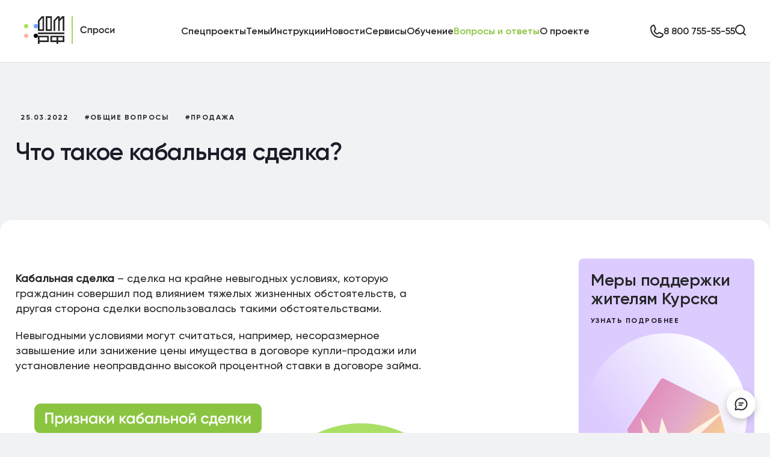

--- FILE ---
content_type: text/html; charset=utf-8
request_url: https://xn--h1alcedd.xn--d1aqf.xn--p1ai/questions/chto-takoe-kabalnaya-sdelka/
body_size: 37292
content:
<!DOCTYPE html><html lang="ru"><head>    <title>Что такое кабальная сделка? – Ответы на СПРОСИ.ДОМ.РФ</title>    <meta charset="UTF-8"/>    <meta http-equiv="X-UA-Compatible" content="IE=edge"/>    <meta name="viewport" content="width=device-width, initial-scale=1, user-scalable=no"/>    <meta name="yandex-verification" content="26edeb12b0f6e79a"/>    <meta name="google-site-verification" content="UB0XKF2aRfjcCZ9K48v8SEzpM2AtYuyZoswp7l9Ic6A"/>    <meta name="yandex-verification" content="1d5f15c3f02e0ac4"/>    <meta name="google-site-verification" content="4g6cHScv83k2XbweO7kZr0UnUnofT0lNINCQUPmZnfM"/>    <meta name="yandex-verification" content="5d98cdf3e9e8c9da"/>    <meta name="zen-verification" content="dpRldjC9hvksBBPqapJordjn0u1RRQq61iz2a4BUmOQ3OVOx59X3aLb63PkQBKaN"/>    <link rel="preload" href="/dist/fonts/Gilroy-Medium.woff" as="font" crossorigin="anonymous">    <link rel="preload" href="/dist/fonts/Gilroy-Bold.woff" as="font" crossorigin="anonymous">    <link rel="preload" href="/dist/fonts/Gilroy-SemiBold.woff" as="font" crossorigin="anonymous">    <link rel="apple-touch-icon" sizes="57x57" href="/dist/img/favicon/apple-icon-57x57.png"/>    <link rel="apple-touch-icon" sizes="60x60" href="/dist/img/favicon/apple-icon-60x60.png"/>    <link rel="apple-touch-icon" sizes="72x72" href="/dist/img/favicon/apple-icon-72x72.png"/>    <link rel="apple-touch-icon" sizes="76x76" href="/dist/img/favicon/apple-icon-76x76.png"/>    <link rel="apple-touch-icon" sizes="114x114" href="/dist/img/favicon/apple-icon-114x114.png"/>    <link rel="apple-touch-icon" sizes="120x120" href="/dist/img/favicon/apple-icon-120x120.png"/>    <link rel="apple-touch-icon" sizes="144x144" href="/dist/img/favicon/apple-icon-144x144.png"/>    <link rel="apple-touch-icon" sizes="152x152" href="/dist/img/favicon/apple-icon-152x152.png"/>    <link rel="apple-touch-icon" sizes="180x180" href="/dist/img/favicon/apple-icon-180x180.png"/>    <link rel="icon" type="image/png" sizes="192x192" href="/dist/img/favicon/android-icon-192x192.png"/>    <link rel="icon" type="image/png" sizes="32x32" href="/dist/img/favicon/favicon-32x32.png"/>    <link rel="icon" type="image/png" sizes="96x96" href="/dist/img/favicon/favicon-96x96.png"/>    <link rel="icon" type="image/png" sizes="16x16" href="/dist/img/favicon/favicon-16x16.png"/>                    <!-- Yandex.Metrika counter -->        <script data-scip-mooving="true" async type="text/javascript">            (function (m, e, t, r, i, k, a) {
                m[i] = m[i] || function () {
                    (m[i].a = m[i].a || []).push(arguments)
                };
                m[i].l = 1 * new Date();
                k = e.createElement(t), a = e.getElementsByTagName(t)[0], k.async = 1, k.src = r, a.parentNode.insertBefore(k, a)
            })
            (window, document, "script", "https://mc.yandex.ru/metrika/tag.js", "ym");

            ym(47257560, "init", {
                id: 47257560,
                clickmap: true,
                trackLinks: true,
                accurateTrackBounce: true,
                webvisor: true
            });
        </script>        <noscript>            <div>                <img src="https://mc.yandex.ru/watch/47257560" style="position:absolute; left:-9999px;" alt=""/>            </div>        </noscript>        <!-- /Yandex.Metrika counter -->        <link rel="manifest" href="/dist/img/favicon/manifest.json"/>    <meta name="msapplication-TileImage" content="/dist/img/favicon/ms-icon-144x144.png"/>    <meta property="og:title" content="Что такое кабальная сделка? – Ответы на СПРОСИ.ДОМ.РФ"/>    <meta property="og:description" content="Кабальная сделка – сделка на крайне невыгодных условиях, которую гражданин совершил под влиянием тяжелых жизненных обстоятельств, а другая сторона сделки воспользовалась такими обстоятельствами."/>    <meta property="og:type" content="website">    <meta property="og:site_name" content="Спроси.дом.рф">    <meta property="og:url"
          content="https://xn--h1alcedd.xn--d1aqf.xn--p1ai/questions/chto-takoe-kabalnaya-sdelka/">    <meta property="og:locale" content="ru_RU"/>    <meta property="og:image" content="https://спроси.дом.рф/dist/img/ring-sprosi.png"/>                <script defer src="https://smartcaptcha.yandexcloud.net/captcha.js"></script>        <script data-skip-moving="true">            const conf = {
                smartcaptcha_key: "ysc1_p7g0q8ceNenGxfgSIZUKNB7Qlone4r7Z7bTaOVp26d3def6d",
                'UF_PHONE': "+78007555555",
                'UF_PHONE_formatted': "8 800 755-55-55",
                'UF_EMAIL': "consultant@domrf.ru",
                'dictionary': {
                    regions: []
                }
            };
        </script>            <div class="todo-delete-after-fix-beesender-chat"></div>                        <!-- beesender chat -->                    <div id="beesender-chat"></div>                    <script>                        console.log('AB-тестирование beesender_telegrambot: вариант БЕЗ telegrambot (пропорция показов telegrambot: 0)')
                        //alert('AB-тестирование, вариант //, пропорция показов: //')
                        window.beesenderchatconfig = JSON.parse('{"channelId":"C7679F26-D4EA-4292-9C6A-B956ED7BD44E","connectorUrl":"https:\/\/beesender.domrf.ru","sendInitialMessageOnWidgetButtonClick":false,"chatMessagePlaceholder":"\u0412\u0432\u0435\u0434\u0438\u0442\u0435 \u0441\u043e\u043e\u0431\u0449\u0435\u043d\u0438\u0435","showChannelPanel":true,"channelPanelHeader":"\u0412\u0430\u0441 \u043f\u0440\u0438\u0432\u0435\u0442\u0441\u0442\u0432\u0443\u0435\u0442 \u041a\u043e\u043d\u0441\u0443\u043b\u044c\u0442\u0430\u0446\u0438\u043e\u043d\u043d\u044b\u0439 \u0446\u0435\u043d\u0442\u0440 \u0414\u041e\u041c.\u0420\u0424! \u0423 \u0432\u0430\u0441 \u043f\u043e\u044f\u0432\u0438\u043b\u0438\u0441\u044c \u0432\u043e\u043f\u0440\u043e\u0441\u044b \u043e \u0436\u0438\u043b\u044c\u0435 \u2013 \u0441\u043f\u0440\u043e\u0441\u0438\u0442\u0435 \u043d\u0430\u0441!","title":"\u0411\u043e\u0442 \u0421\u043f\u0440\u043e\u0441\u0438\u0414\u043e\u043c\u0420\u0424","channelsInPanel":[{"type":"widget","name":"\u041f\u0440\u043e\u0434\u043e\u043b\u0436\u0438\u0442\u044c \u043d\u0430 \u0441\u0430\u0439\u0442\u0435:"},{"type":"telegram","name":"Telegram","link":"https:\/\/t.me\/SprosidomrfBot"}],"enableFileUpload":false,"srcUrl":"\/dist\/img","footerImageLogo":false}');
                    </script>                                        <!-- /beesender chat -->                    <meta http-equiv="Content-Type" content="text/html; charset=UTF-8" /><meta name="robots" content="index, follow" /><meta name="description" content="Кабальная сделка – сделка на крайне невыгодных условиях, которую гражданин совершил под влиянием тяжелых жизненных обстоятельств, а другая сторона сделки воспользовалась такими обстоятельствами." /><link rel="canonical" href="https://xn--h1alcedd.xn--d1aqf.xn--p1ai/questions/chto-takoe-kabalnaya-sdelka/" /><link href="/bitrix/cache/css/s1/main/template_60ea3a715a0e50f4143e56fb3f48acd3/template_60ea3a715a0e50f4143e56fb3f48acd3_v1.css?17683241712002166" type="text/css"  data-template-style="true" rel="stylesheet" /><script>if(!window.BX)window.BX={};if(!window.BX.message)window.BX.message=function(mess){if(typeof mess==='object'){for(let i in mess) {BX.message[i]=mess[i];} return true;}};</script><script>(window.BX||top.BX).message({"JS_CORE_LOADING":"Загрузка...","JS_CORE_NO_DATA":"- Нет данных -","JS_CORE_WINDOW_CLOSE":"Закрыть","JS_CORE_WINDOW_EXPAND":"Развернуть","JS_CORE_WINDOW_NARROW":"Свернуть в окно","JS_CORE_WINDOW_SAVE":"Сохранить","JS_CORE_WINDOW_CANCEL":"Отменить","JS_CORE_WINDOW_CONTINUE":"Продолжить","JS_CORE_H":"ч","JS_CORE_M":"м","JS_CORE_S":"с","JSADM_AI_HIDE_EXTRA":"Скрыть лишние","JSADM_AI_ALL_NOTIF":"Показать все","JSADM_AUTH_REQ":"Требуется авторизация!","JS_CORE_WINDOW_AUTH":"Войти","JS_CORE_IMAGE_FULL":"Полный размер"});</script><script src="/bitrix/js/main/core/core.min.js?1766071910229643"></script><script>BX.Runtime.registerExtension({"name":"main.core","namespace":"BX","loaded":true});</script><script>BX.setJSList(["\/bitrix\/js\/main\/core\/core_ajax.js","\/bitrix\/js\/main\/core\/core_promise.js","\/bitrix\/js\/main\/polyfill\/promise\/js\/promise.js","\/bitrix\/js\/main\/loadext\/loadext.js","\/bitrix\/js\/main\/loadext\/extension.js","\/bitrix\/js\/main\/polyfill\/promise\/js\/promise.js","\/bitrix\/js\/main\/polyfill\/find\/js\/find.js","\/bitrix\/js\/main\/polyfill\/includes\/js\/includes.js","\/bitrix\/js\/main\/polyfill\/matches\/js\/matches.js","\/bitrix\/js\/ui\/polyfill\/closest\/js\/closest.js","\/bitrix\/js\/main\/polyfill\/fill\/main.polyfill.fill.js","\/bitrix\/js\/main\/polyfill\/find\/js\/find.js","\/bitrix\/js\/main\/polyfill\/matches\/js\/matches.js","\/bitrix\/js\/main\/polyfill\/core\/dist\/polyfill.bundle.js","\/bitrix\/js\/main\/core\/core.js","\/bitrix\/js\/main\/polyfill\/intersectionobserver\/js\/intersectionobserver.js","\/bitrix\/js\/main\/lazyload\/dist\/lazyload.bundle.js","\/bitrix\/js\/main\/polyfill\/core\/dist\/polyfill.bundle.js","\/bitrix\/js\/main\/parambag\/dist\/parambag.bundle.js"]);</script><script>(window.BX||top.BX).message({"LANGUAGE_ID":"ru","FORMAT_DATE":"DD.MM.YYYY","FORMAT_DATETIME":"DD.MM.YYYY HH:MI:SS","COOKIE_PREFIX":"BITRIX_SM","SERVER_TZ_OFFSET":"10800","UTF_MODE":"Y","SITE_ID":"s1","SITE_DIR":"\/","USER_ID":"","SERVER_TIME":1769040495,"USER_TZ_OFFSET":0,"USER_TZ_AUTO":"Y","bitrix_sessid":"fbba9d4a3fbc4500cc556fa1d3a5946c"});</script><script src="/bitrix/js/main/jquery/jquery-3.6.0.min.js?176607191189501"></script><script>BX.setCSSList(["\/dist\/css\/all.css"]);</script><link rel="alternate" title="Все публикации" type="application/rss+xml" href="/rss/" /><link rel="alternate" title="Инструкции по жилищным вопросам от Консультационного Центра ДОМ.РФ" type="application/rss+xml" href="/rss/instructions/" /><link rel="alternate" title="Новости про ипотеку и недвижимость - Консультационный Центр ДОМ.РФ | 8 800 755-55-55" type="application/rss+xml" href="/rss/news/" /><link rel="alternate" title="Задать вопрос онлайн на сайте СПРОСИ.ДОМ.РФ" type="application/rss+xml" href="/rss/questions/" /><script src="/dist/js/bundle.js?17683140092918172"></script><script src="/local/templates/main/js/likes/mini.js?17660719304987"></script><script src="/local/templates/main/js/lazyload.js?17660719306996"></script><script src="/local/templates/main/js/articles_time.js?17660719302931"></script><script src="/local/templates/main/js/beesenderchat/beesender2.js?1766071930383915"></script>            <link rel="preload" href="/local/templates/main/js/widgets/widgets.css">                <script src="https://yastatic.net/share2/share.js" async></script>        <!-- DMPKit Tag Manager -->        <script>            (function (w, d, s, l, h, m) {
                w[l] = w[l] || [];
                var f = d.getElementsByTagName(s)[0],
                    j = d.createElement(s), dl = l != 'dmpkitdl' ? '&l=' + l : '';
                j.async = true;
                j.src = '//' + m + '/tm.js?id=' + h + dl;
                f.parentNode.insertBefore(j, f);
            })(window, document, 'script', 'dmpkitdl', '19fa6fd2-3a00-46b1-aa86-1b4975e2aed0', 'static.ctm.1dmp.io');
        </script>        <!-- End DMPKit Tag Manager -->    </head><body>    <div id="panel-bx">            </div><div class="page-wrap js-p-wrap">    <div class="pages-wrap">        <div class="pages-content js--page-content">                            <header class="header">                    <div class="container-pages">                        <div class="block-container header__container">                            <div class="header__row">                                <div class="header__wr-logo">                                    <div class="header__logo-colored-square">                                        <div class="header__logo-colored-square-item"></div>                                        <div class="header__logo-colored-square-item"></div>                                        <div class="header__logo-colored-square-item"></div>                                        <div class="header__logo-colored-square-item"></div>                                    </div>                                    <!-- Лого стандарное -->                                     <a class="header__logo" href="/"><img src="/dist/img/logo-site.svg"/></a>                                    <!-- Лого на 9 мая -->                                    <!-- <a class="header__logo-new-year" href="/">                                        <div class="header__logo-new-year-left">                                            <div class="new-year-logo"></div>                                        </div>                                        <div class="header__logo-new-year-right">                                            <div class="header__logo-new-year-right-img-main-logo"></div>                                            <div class="header__logo-new-year-right-img"></div>                                        </div>                                    </a> -->                                </div>                                                                    <nav class="header__nav">        
                                                    <div class="header__nav-item">                                            <div class="header__nav-link "
                           >Спецпроекты</div>                    
                    <div class="header__nav-sublist">                            <a class="header__nav-sublink "
                               href="https://xn--h1alcedd.xn--d1aqf.xn--p1ai/%D0%BC%D1%8B%D1%81%D1%87%D0%B8%D1%82%D0%B0%D0%B5%D0%BC/">Онлайн-игра МыСчитаем 3.0</a>                                                    <a class="header__nav-sublink "
                               href="https://xn--h1alcedd.xn--d1aqf.xn--p1ai/education/marathons/2025/">Ипотечный марафон 2025</a>                                            </div>                </div>                    
                                                    <div class="header__nav-item">                                            <div class="header__nav-link "
                           >Темы </div>                    
                    <div class="header__nav-sublist">                            <a class="header__nav-sublink "
                               href="/tag/general/">Общие вопросы</a>                                                    <a class="header__nav-sublink "
                               href="/tag/selling/">Продажа</a>                                                    <a class="header__nav-sublink "
                               href="/tag/mortgage_and_credits/">Ипотека и кредиты</a>                                                    <a class="header__nav-sublink "
                               href="/tag/operation/">Собственникам жилья</a>                                                    <a class="header__nav-sublink "
                               href="/tag/lease/">Аренда</a>                                                    <a class="header__nav-sublink "
                               href="/tag/purchase/">Покупка</a>                                                    <a class="header__nav-sublink "
                               href="/tag/land_izhs/">ИЖС</a>                                                    <a class="header__nav-sublink "
                               href="/tag/support_measures/">Меры поддержки</a>                                                    <a class="header__nav-sublink "
                               href="/tag/mortgage_support/">Ипотека с господдержкой</a>                                                    <a class="header__nav-sublink "
                               href="/tag/tax_deduction/">Налоговые вычеты</a>                                                    <a class="header__nav-sublink "
                               href="/tag/family_with_children/">Семья с детьми</a>                                                    <a class="header__nav-sublink "
                               href="/tag/financial_literacy/">Финансовая грамотность</a>                                                    <a class="header__nav-sublink "
                               href="/tag/kursk/">Курск</a>                                            </div>                </div>                    
                                                    <div class="header__nav-item">                                            <a class="header__nav-link "
                           href="/instructions/">Инструкции</a>                    
                    <div class="header__nav-sublist">                            <a class="header__nav-sublink "
                               href="/instructions/mortgage_and_credits/">Ипотека и кредиты</a>                                                    <a class="header__nav-sublink "
                               href="/instructions/mortgage_support/">Ипотека с господдержкой</a>                                                    <a class="header__nav-sublink "
                               href="/instructions/purchase/">Покупка</a>                                                    <a class="header__nav-sublink "
                               href="/instructions/selling/">Продажа</a>                                                    <a class="header__nav-sublink "
                               href="/instructions/land_izhs/">ИЖС</a>                                                    <a class="header__nav-sublink "
                               href="/instructions/support_measures/">Меры поддержки</a>                                                    <a class="header__nav-sublink "
                               href="/instructions/family_with_children/">Семья с детьми</a>                                                    <a class="header__nav-sublink "
                               href="/instructions/financial_literacy/">Финансовая грамотность</a>                                                    <a class="header__nav-sublink "
                               href="/instructions/tax_deduction/">Налоговые вычеты</a>                                                    <a class="header__nav-sublink "
                               href="/instructions/lease/">Аренда</a>                                                    <a class="header__nav-sublink "
                               href="/instructions/general/">Общие вопросы</a>                                                    <a class="header__nav-sublink "
                               href="/instructions/operation/">Собственникам жилья</a>                                            </div>                </div>                    
                                        <div class="header__nav-item">                                        <a class="header__nav-link "
                       href="/news/">Новости</a>                                    </div>                                
                                                    <div class="header__nav-item">                                            <a class="header__nav-link "
                           href="/services/">Сервисы</a>                    
                    <div class="header__nav-sublist">                            <a class="header__nav-sublink "
                               href="/catalog/">Каталог госпрограмм</a>                                                    <a class="header__nav-sublink "
                               href="/services/check-city-for-family-mortgage/">Проверка Семейной ипотеки на вторичное жилье в вашем городе</a>                                                    <a class="header__nav-sublink "
                               href="/services/ocenka-nedvizhimosti/">Оценка стоимости жилья</a>                                                    <a class="header__nav-sublink "
                               href="/calculators/">Калькуляторы</a>                                                    <a class="header__nav-sublink "
                               href="/services/check-city-for-dva-mortgage/">Проверка недвижимости для Дальневосточной и арктической ипотеки</a>                                                    <a class="header__nav-sublink "
                               href="/services/check-status-450/">Статус выплаты многодетным</a>                                                    <a class="header__nav-sublink "
                               href="/services/check-object-450/">Проверка недвижимости для «программы 450»</a>                                                    <a class="header__nav-sublink "
                               href="/zhsk-support/">Жилищно-строительные кооперативы</a>                                                    <a class="header__nav-sublink "
                               href="/services/akkreditovannye-it-kompanii/">Проверка аккредитации IT-компаний</a>                                                    <a class="header__nav-sublink "
                               href="/services/housing-certificate/">Активация и проверка свидетельств</a>                                                    <a class="header__nav-sublink "
                               href="/documents/">Документы</a>                                            </div>                </div>                    
                                                    <div class="header__nav-item">                                            <a class="header__nav-link "
                           href="/education/">Обучение</a>                    
                    <div class="header__nav-sublist">                            <a class="header__nav-sublink "
                               href="/education/courses/">Курсы</a>                                                    <a class="header__nav-sublink "
                               href="/education/video/">Видео</a>                                                    <a class="header__nav-sublink "
                               href="/education/tests/">Тесты</a>                                            </div>                </div>                    
                                        <div class="header__nav-item">                                        <a class="header__nav-link is-active"
                       href="/questions/">Вопросы и ответы</a>                                    </div>                                
                                                    <div class="header__nav-item">                                            <a class="header__nav-link "
                           href="/about/">О проекте</a>                    
                    <div class="header__nav-sublist">                            <a class="header__nav-sublink "
                               href="/rezultaty-deyatelnosti-konsultacionnogo-centra/">Результаты деятельности</a>                                            </div>                </div>                        </nav>                                <div class="header__tools">                                    <div class="header__phone js--modal-opener js-lazyload-modal-webform-buttons"
                                         data-modal="#modalcall">                                        <svg
                                            width="22"
                                            height="22"
                                            viewbox="0 0 22 22"
                                            fill="none"
                                            xmlns="http://www.w3.org/2000/svg"
                                        >                                            <path
                                                d="M15.81 22.0036C11.59 22.0036 7.62 20.3636 4.63 17.3736C1.64 14.3836 0 10.4136 0 6.19357C0 4.67357 0.55 3.21357 1.55 2.08357C2.55 0.943569 3.93 0.213569 5.44 0.0135688C5.85 -0.0364312 6.26 0.0535688 6.61 0.253569C6.96 0.453569 7.24 0.773569 7.39 1.14357L9.58 6.24357C9.7 6.52357 9.75 6.83357 9.73 7.14357C9.7 7.45357 9.6 7.75357 9.43 8.00357L7.66 10.7136C8.45 12.2936 9.75 13.5836 11.34 14.3736L14 12.5936C14.26 12.4236 14.55 12.3136 14.86 12.2836C15.17 12.2536 15.48 12.3036 15.77 12.4236L20.87 14.6136C21.24 14.7736 21.55 15.0536 21.75 15.3936C21.96 15.7536 22.04 16.1536 21.99 16.5536C21.8 18.0636 21.06 19.4436 19.93 20.4436C18.79 21.4436 17.33 21.9936 15.81 21.9936V22.0036ZM5.59 2.01357C4.61 2.16357 3.71 2.65357 3.06 3.40357C2.38 4.17357 2.01 5.17357 2.01 6.19357C2.01 9.88357 3.45 13.3536 6.05 15.9536C8.66 18.5636 12.13 19.9936 15.81 19.9936C16.84 19.9936 17.83 19.6236 18.6 18.9436C19.35 18.2836 19.84 17.3936 19.99 16.4136L15.04 14.2936L12.37 16.0736C12.1 16.2536 11.79 16.3636 11.47 16.3836C11.16 16.4136 10.83 16.3536 10.54 16.2136C8.49 15.2236 6.81 13.5536 5.81 11.5136C5.67 11.2236 5.61 10.9036 5.63 10.5836C5.65 10.2636 5.76 9.95357 5.94 9.68357L7.71 6.97357L5.59 2.02357V2.01357Z"
                                                fill="#252628"
                                            ></path>                                        </svg>                                        <span>8 800 755-55-55</span>                                    </div>                                    <div class="header__wr-search js--btn-yandex-search">                                        <svg
                                            width="18"
                                            height="18"
                                            viewbox="0 0 18 18"
                                            fill="none"
                                            xmlns="http://www.w3.org/2000/svg"
                                        >                                            <path
                                                fill-rule="evenodd"
                                                clip-rule="evenodd"
                                                d="M8.11111 2C4.73604 2 2 4.73604 2 8.11111C2 11.4862 4.73604 14.2222 8.11111 14.2222C9.75467 14.2222 11.2467 13.5734 12.345 12.5179C12.3699 12.4861 12.397 12.4555 12.4262 12.4262C12.4555 12.397 12.4861 12.3699 12.5179 12.345C13.5734 11.2467 14.2222 9.75467 14.2222 8.11111C14.2222 4.73604 11.4862 2 8.11111 2ZM14.5101 13.0959C15.583 11.7206 16.2222 9.99052 16.2222 8.11111C16.2222 3.63147 12.5908 0 8.11111 0C3.63147 0 0 3.63147 0 8.11111C0 12.5908 3.63147 16.2222 8.11111 16.2222C9.99052 16.2222 11.7206 15.583 13.0959 14.5101L16.2929 17.7071C16.6834 18.0976 17.3166 18.0976 17.7071 17.7071C18.0976 17.3166 18.0976 16.6834 17.7071 16.2929L14.5101 13.0959Z"
                                                fill="#252628"
                                            ></path>                                        </svg>                                    </div>                                                                        <div class="header__burger js--header-burger">                                        <span></span><span></span><span></span><span></span>                                    </div>                                </div>                            </div>                        </div>                    </div>                </header>                                <div class="header__mobile-menu js--mobile-menu">    <div class="container-pages">        <div class="block-container header__mobile-menu-container">            <div class="header__mobile-menu-wrapper">                                                                                    <div class="header__mobile-menu-item js-accordion-parent">                                                <div class="header__mobile-menu-item-wr js--mobile-menu-btn">                                                            <div
                                    class="header__mobile-menu-fon header__mobile-menu-title js--mobile-menu-link"
                                >Спецпроекты</div
                                >                                                    </div>                                                    <ul class="header__mobile-sub-menu js-accordion-body">                            <li class=" "><a href="https://xn--h1alcedd.xn--d1aqf.xn--p1ai/%D0%BC%D1%8B%D1%81%D1%87%D0%B8%D1%82%D0%B0%D0%B5%D0%BC/">Онлайн-игра МыСчитаем 3.0</a></li><li class=" "><a href="https://xn--h1alcedd.xn--d1aqf.xn--p1ai/education/marathons/2025/">Ипотечный марафон 2025</a></li></ul>                    </div>                                                                        <div class="header__mobile-menu-item js-accordion-parent">                                                <div class="header__mobile-menu-item-wr js--mobile-menu-btn">                                                            <div
                                    class="header__mobile-menu-fon header__mobile-menu-title js--mobile-menu-link"
                                >Темы </div
                                >                                                    </div>                                                    <ul class="header__mobile-sub-menu js-accordion-body">                            <li class=" "><a href="/tag/general/">Общие вопросы</a></li><li class=" "><a href="/tag/selling/">Продажа</a></li><li class=" "><a href="/tag/mortgage_and_credits/">Ипотека и кредиты</a></li><li class=" "><a href="/tag/operation/">Собственникам жилья</a></li><li class=" "><a href="/tag/lease/">Аренда</a></li><li class=" "><a href="/tag/purchase/">Покупка</a></li><li class=" "><a href="/tag/land_izhs/">ИЖС</a></li><li class=" "><a href="/tag/support_measures/">Меры поддержки</a></li><li class=" "><a href="/tag/mortgage_support/">Ипотека с господдержкой</a></li><li class=" "><a href="/tag/tax_deduction/">Налоговые вычеты</a></li><li class=" "><a href="/tag/family_with_children/">Семья с детьми</a></li><li class=" "><a href="/tag/financial_literacy/">Финансовая грамотность</a></li><li class=" "><a href="/tag/kursk/">Курск</a></li></ul>                    </div>                                                                        <div class="header__mobile-menu-item js-accordion-parent">                                                <div class="header__mobile-menu-item-wr js--mobile-menu-btn">                                                        <a
                                class="header__mobile-menu-fon header__mobile-menu-title js--mobile-menu-link"
                                href="/instructions/"
                            >Инструкции</a
                            >                                                    </div>                                                    <ul class="header__mobile-sub-menu js-accordion-body">                            <li class=" "><a href="/instructions/mortgage_and_credits/">Ипотека и кредиты</a></li><li class=" "><a href="/instructions/mortgage_support/">Ипотека с господдержкой</a></li><li class=" "><a href="/instructions/purchase/">Покупка</a></li><li class=" "><a href="/instructions/selling/">Продажа</a></li><li class=" "><a href="/instructions/land_izhs/">ИЖС</a></li><li class=" "><a href="/instructions/support_measures/">Меры поддержки</a></li><li class=" "><a href="/instructions/family_with_children/">Семья с детьми</a></li><li class=" "><a href="/instructions/financial_literacy/">Финансовая грамотность</a></li><li class=" "><a href="/instructions/tax_deduction/">Налоговые вычеты</a></li><li class=" "><a href="/instructions/lease/">Аренда</a></li><li class=" "><a href="/instructions/general/">Общие вопросы</a></li><li class=" "><a href="/instructions/operation/">Собственникам жилья</a></li></ul>                    </div>                                                                    <div class="header__mobile-menu-item header__mobile-menu-no-nesting">                                            <div class="header__mobile-menu-item-wr js--mobile-menu-btn">                                                        <a
                                class="header__mobile-menu-fon header__mobile-menu-title js--mobile-menu-link"
                                href="/news/"
                            >Новости</a
                            >                                                    </div>                                            </div>                                                                        <div class="header__mobile-menu-item js-accordion-parent">                                                <div class="header__mobile-menu-item-wr js--mobile-menu-btn">                                                        <a
                                class="header__mobile-menu-fon header__mobile-menu-title js--mobile-menu-link"
                                href="/services/"
                            >Сервисы</a
                            >                                                    </div>                                                    <ul class="header__mobile-sub-menu js-accordion-body">                            <li class=" "><a href="/catalog/">Каталог госпрограмм</a></li><li class=" "><a href="/services/check-city-for-family-mortgage/">Проверка Семейной ипотеки на вторичное жилье в вашем городе</a></li><li class=" "><a href="/services/ocenka-nedvizhimosti/">Оценка стоимости жилья</a></li><li class=" "><a href="/calculators/">Калькуляторы</a></li><li class=" "><a href="/services/check-city-for-dva-mortgage/">Проверка недвижимости для Дальневосточной и арктической ипотеки</a></li><li class=" "><a href="/services/check-status-450/">Статус выплаты многодетным</a></li><li class=" "><a href="/services/check-object-450/">Проверка недвижимости для «программы 450»</a></li><li class=" "><a href="/zhsk-support/">Жилищно-строительные кооперативы</a></li><li class=" "><a href="/services/akkreditovannye-it-kompanii/">Проверка аккредитации IT-компаний</a></li><li class=" "><a href="/services/housing-certificate/">Активация и проверка свидетельств</a></li><li class=" "><a href="/documents/">Документы</a></li></ul>                    </div>                                                                        <div class="header__mobile-menu-item js-accordion-parent">                                                <div class="header__mobile-menu-item-wr js--mobile-menu-btn">                                                        <a
                                class="header__mobile-menu-fon header__mobile-menu-title js--mobile-menu-link"
                                href="/education/"
                            >Обучение</a
                            >                                                    </div>                                                    <ul class="header__mobile-sub-menu js-accordion-body">                            <li class=" "><a href="/education/courses/">Курсы</a></li><li class=" "><a href="/education/video/">Видео</a></li><li class=" "><a href="/education/tests/">Тесты</a></li></ul>                    </div>                                                                    <div class="header__mobile-menu-item header__mobile-menu-no-nesting">                                            <div class="header__mobile-menu-item-wr js--mobile-menu-btn">                                                        <a
                                class="header__mobile-menu-fon header__mobile-menu-title js--mobile-menu-link"
                                href="/questions/"
                            >Вопросы и ответы</a
                            >                                                    </div>                                            </div>                                                                        <div class="header__mobile-menu-item js-accordion-parent">                                                <div class="header__mobile-menu-item-wr js--mobile-menu-btn">                                                        <a
                                class="header__mobile-menu-fon header__mobile-menu-title js--mobile-menu-link"
                                href="/about/"
                            >О проекте</a
                            >                                                    </div>                                                    <ul class="header__mobile-sub-menu js-accordion-body">                            <li class=" "><a href="/rezultaty-deyatelnosti-konsultacionnogo-centra/">Результаты деятельности</a></li></ul>                    </div>                                    </div>            </div>        </div>    </div>        <style>        .nav-sublist-hightlight {
            color: #8bc540
        }
    </style>                                    <div class="yandex-search js--yandex-search">    <div class="yandex-search__container">        <div class="container block-container yandex-search__block">                <!-- Яндекс.поиск по сайту - поисковая строка -->                <div class="ya-site-form ya-site-form_inited_no"
                     data-bem="{&quot;action&quot;:&quot;/search/&quot;,&quot;arrow&quot;:false,&quot;bg&quot;:&quot;transparent&quot;,&quot;fontsize&quot;:16,&quot;fg&quot;:&quot;#000000&quot;,&quot;language&quot;:&quot;ru&quot;,&quot;logo&quot;:&quot;rb&quot;,&quot;publicname&quot;:&quot;спроси.дом.рф&quot;,&quot;suggest&quot;:true,&quot;target&quot;:&quot;_self&quot;,&quot;tld&quot;:&quot;ru&quot;,&quot;type&quot;:2,&quot;usebigdictionary&quot;:true,&quot;searchid&quot;:5365372,&quot;input_fg&quot;:&quot;#000000&quot;,&quot;input_bg&quot;:&quot;#ffffff&quot;,&quot;input_fontStyle&quot;:&quot;normal&quot;,&quot;input_fontWeight&quot;:&quot;normal&quot;,&quot;input_placeholder&quot;:&quot;Поиск по статьям и материалам сайта&quot;,&quot;input_placeholderColor&quot;:&quot;#000000&quot;,&quot;input_borderColor&quot;:&quot;#999999&quot;}">                    <form action="https://yandex.ru/search/site/" method="get" target="_self" accept-charset="utf-8">                        <input
                            type="hidden" name="searchid" value="5365372"/>                        <input type="hidden" name="l10n" value="ru"/>                        <input type="hidden" name="reqenc" value=""/>                        <input type="search" name="text" value=""/>                        <input type="submit" value="Найти"/></form>                </div>                <style type="text/css">.ya-page_js_yes .ya-site-form_inited_no {
                        display: none;
                    }</style>                <script type="text/javascript">(function (w, d, c) {
                        var s = d.createElement('script'),
                            h = d.getElementsByTagName('script')[0],
                            e = d.documentElement;
                        if ((' ' + e.className + ' ').indexOf(' ya-page_js_yes ') === -1) {
                            e.className += ' ya-page_js_yes';
                        }
                        s.type = 'text/javascript';
                        s.async = true;
                        s.charset = 'utf-8';
                        s.src = (d.location.protocol === 'https:' ? 'https:' : 'http:') + '//site.yandex.net/v2.0/js/all.js';
                        h.parentNode.insertBefore(s, h);
                        (w[c] || (w[c] = [])).push(function () {
                            Ya.Site.Form.init();
                        });
                    })(window, document, 'yandex_site_callbacks');</script>                <!-- Яндекс.поиск по сайту - поисковая строка END -->                
        </div>    </div></div>                

                <div id="lean_overlay"></div>                <div class="sidebar-directions">                    <div class="sidebar-directions__wrap-logo">                        <div class="sidebar-directions__close">                            <svg
                                width="25"
                                height="25"
                                viewBox="0 0 25 25"
                                fill="none"
                                xmlns="http://www.w3.org/2000/svg"
                            >                                <path
                                    d="M2 1L24.0011 23.0019"
                                    stroke="black"
                                    stroke-width="2"
                                    stroke-linecap="round"
                                    stroke-linejoin="round"
                                ></path>                                <path
                                    d="M23.9995 1.00076L1.99766 23.0018"
                                    stroke="black"
                                    stroke-width="2"
                                    stroke-linecap="round"
                                    stroke-linejoin="round"
                                ></path>                            </svg>                        </div>                        <div class="sidebar-directions__logo"><img alt="logo"
                                                                   src="/dist/img/sidebar-logo.svg"/>                        </div>                    </div>                    <!-- Меню направлений -->                        <div class="sidebar-directions__link">                    <a class="sidebar-directions__link-item" href="https://дом.рф/?utm_source=sprosi.dom.rf&utm_medium=referral&utm_campaign=ref_602_main_rf_menu.directions.link&utm_content=https://спроси.дом.рф/">                <div class="sidebar-directions__link-img">                                        <img alt="" src="/local/templates/main/img/direction_menu/1_domrf.svg"/>                                    </div>                <div class="sidebar-directions__link-wrap-des">                    <p class="sidebar-directions__link-title">ДОМ.РФ</p>                    <p class="sidebar-directions__link-des">Финансовый институт развития в жилищной сфере</p>                </div>            </a>                    <a class="sidebar-directions__link-item" href="https://xn--h1alcedd.xn--d1aqf.xn--p1ai/">                <div class="sidebar-directions__link-img">                                        <img alt="" src="/local/templates/main/img/direction_menu/2_sprosi-domrf.png"/>                                    </div>                <div class="sidebar-directions__link-wrap-des">                    <p class="sidebar-directions__link-title">Спроси ДОМ.РФ</p>                    <p class="sidebar-directions__link-des">Центр информационной поддержки ДОМ.РФ</p>                </div>            </a>                    <a class="sidebar-directions__link-item" href="https://domrfbank.ru/?utm_source=sprosi.dom.rf&utm_medium=referral&utm_campaign=ref_602_main_rf_menu.directions.link&utm_content=https://спроси.дом.рф/">                <div class="sidebar-directions__link-img">                                        <img alt="" src="/local/templates/main/img/direction_menu/3_bank-domrf.png"/>                                    </div>                <div class="sidebar-directions__link-wrap-des">                    <p class="sidebar-directions__link-title">Банк ДОМ.РФ</p>                    <p class="sidebar-directions__link-des">Универсальный ипотечно-строительный банк</p>                </div>            </a>                    <a class="sidebar-directions__link-item" href="https://аренда.дом.рф/?utm_source=sprosi.dom.rf&utm_medium=referral&utm_campaign=ref_602_main_rf_menu.directions.link&utm_content=https://спроси.дом.рф/">                <div class="sidebar-directions__link-img">                                        <img alt="" src="/local/templates/main/img/direction_menu/4_arenda-domrf.png"/>                                    </div>                <div class="sidebar-directions__link-wrap-des">                    <p class="sidebar-directions__link-title">Аренда</p>                    <p class="sidebar-directions__link-des">Развитие рынка арендного жилья и инвестиций в недвижимость</p>                </div>            </a>                    <a class="sidebar-directions__link-item" href="https://наш.дом.рф/?utm_source=sprosi.dom.rf&utm_medium=referral&utm_campaign=ref_602_main_rf_menu.directions.link&utm_content=https://спроси.дом.рф/">                <div class="sidebar-directions__link-img">                                        <img alt="" src="/local/templates/main/img/direction_menu/5_UISHC.png"/>                                    </div>                <div class="sidebar-directions__link-wrap-des">                    <p class="sidebar-directions__link-title">НАШ.ДОМ.РФ</p>                    <p class="sidebar-directions__link-des">Цифровая экосистема рынка недвижимости</p>                </div>            </a>                    <a class="sidebar-directions__link-item" href="https://www.shlz.ru/?utm_source=sprosi.dom.rf&utm_medium=referral&utm_campaign=ref_602_main_rf_menu.directions.link&utm_content=https://спроси.дом.рф/">                <div class="sidebar-directions__link-img">                                        <img alt="" src="/local/templates/main/img/direction_menu/6_SHLZ.png"/>                                    </div>                <div class="sidebar-directions__link-wrap-des">                    <p class="sidebar-directions__link-title">Лифтостроение</p>                    <p class="sidebar-directions__link-des">Щербинский лифтостроительный завод</p>                </div>            </a>                    <a class="sidebar-directions__link-item" href="https://строим.дом.рф/?utm_source=sprosi.dom.rf&utm_medium=referral&utm_campaign=ref_602_main_rf_menu.directions.link&utm_content=https://спроси.дом.рф/">                <div class="sidebar-directions__link-img">                                        <img alt="" src="/local/templates/main/img/direction_menu/7_stroim_dom_rf.png"/>                                    </div>                <div class="sidebar-directions__link-wrap-des">                    <p class="sidebar-directions__link-title">СТРОИМ.ДОМ.РФ</p>                    <p class="sidebar-directions__link-des">Новый подход к рынку индивидуального жилищного строительства</p>                </div>            </a>                    <a class="sidebar-directions__link-item" href="https://сопф.дом.рф/?utm_source=sprosi.dom.rf&utm_medium=referral&utm_campaign=ref_602_main_rf_menu.directions.link&utm_content=https://спроси.дом.рф/">                <div class="sidebar-directions__link-img">                                        <img alt="" src="/local/templates/main/img/direction_menu/7_SOPF.png"/>                                    </div>                <div class="sidebar-directions__link-wrap-des">                    <p class="sidebar-directions__link-title">Развитие инфраструктуры</p>                    <p class="sidebar-directions__link-des">Облигации на финансирование инфраструктуры</p>                </div>            </a>                    <a class="sidebar-directions__link-item" href="https://domrfdevelopment.ru/?utm_source=sprosi.dom.rf&utm_medium=referral&utm_campaign=ref_602_main_rf_menu.directions.link&utm_content=https://спроси.дом.рф/">                <div class="sidebar-directions__link-img">                                        <img alt="" src="/local/templates/main/img/direction_menu/8_domrf-immovables.png"/>                                    </div>                <div class="sidebar-directions__link-wrap-des">                    <p class="sidebar-directions__link-title">ДОМ.РФ Девелопмент</p>                    <p class="sidebar-directions__link-des">Девелопер полного цикла</p>                </div>            </a>                    <a class="sidebar-directions__link-item" href="https://земля.дом.рф/?utm_source=sprosi.dom.rf&utm_medium=referral&utm_campaign=ref_602_main_rf_menu.directions.link&utm_content=https://спроси.дом.рф/">                <div class="sidebar-directions__link-img">                                        <img alt="" src="/local/templates/main/img/direction_menu/9_land-domrf.png"/>                                    </div>                <div class="sidebar-directions__link-wrap-des">                    <p class="sidebar-directions__link-title">Земля и Недвижимость</p>                    <p class="sidebar-directions__link-des">Аукционы и градостроительная подготовка</p>                </div>            </a>                    <a class="sidebar-directions__link-item" href="https://дом.рф/urban/?utm_source=sprosi.dom.rf&utm_medium=referral&utm_campaign=ref_602_dom.rf_rf_menu.directions.link&utm_content=https://спроси.дом.рф/">                <div class="sidebar-directions__link-img">                                        <img alt="" src="/local/templates/main/img/direction_menu/10_city-area.png"/>                                    </div>                <div class="sidebar-directions__link-wrap-des">                    <p class="sidebar-directions__link-title">Городская среда</p>                    <p class="sidebar-directions__link-des">Мастер-планирование и развитие городов</p>                </div>            </a>                    <a class="sidebar-directions__link-item" href="https://дом.рф/programmy-gosudarstvennoj-podderzhki/?utm_source=sprosi.dom.rf&utm_medium=referral&utm_campaign=ref_602_dom.rf_rf_menu.directions.link&utm_content=https://спроси.дом.рф/">                <div class="sidebar-directions__link-img">                                        <img alt="" src="/local/templates/main/img/direction_menu/11_state-support-programs.png"/>                                    </div>                <div class="sidebar-directions__link-wrap-des">                    <p class="sidebar-directions__link-title">Оператор ипотечных программ</p>                    <p class="sidebar-directions__link-des">Для регионов, граждан и&nbsp;застройщиков</p>                </div>            </a>                    <a class="sidebar-directions__link-item" href="https://наш.дом.рф/академия?utm_source=sprosi.dom.rf&utm_medium=referral&utm_campaign=ref_602_digital.academy_rf_menu.directions.link&utm_content=https://спроси.дом.рф/">                <div class="sidebar-directions__link-img">                                        <img alt="" src="/local/templates/main/img/direction_menu/13_digital-academy.png"/>                                    </div>                <div class="sidebar-directions__link-wrap-des">                    <p class="sidebar-directions__link-title">Цифровая академия</p>                    <p class="sidebar-directions__link-des">Актуальные знания от ведущих экспертов по востребованным направлениям</p>                </div>            </a>                    <a class="sidebar-directions__link-item" href="https://ицб.дом.рф/?utm_source=sprosi.dom.rf&utm_medium=referral&utm_campaign=ref_602_main_rf_menu.directions.link&utm_content=https://спроси.дом.рф/">                <div class="sidebar-directions__link-img">                                        <img alt="" src="/local/templates/main/img/direction_menu/13_mortgage-agent.png"/>                                    </div>                <div class="sidebar-directions__link-wrap-des">                    <p class="sidebar-directions__link-title">Ипотечные облигации</p>                    <p class="sidebar-directions__link-des">Развитие рынка секьюритизации</p>                </div>            </a>                    <a class="sidebar-directions__link-item" href="https://дом.рф/zelenyj-gost-dlya-mkd/?utm_source=sprosi.dom.rf&utm_medium=referral&utm_campaign=ref_602_dom.rf_rf_menu.directions.link&utm_content=https://спроси.дом.рф/">                <div class="sidebar-directions__link-img">                                        <img alt="" src="/local/templates/main/img/direction_menu/15_ustoichivoe_razvitie.png"/>                                    </div>                <div class="sidebar-directions__link-wrap-des">                    <p class="sidebar-directions__link-title">Устойчивое развитие</p>                    <p class="sidebar-directions__link-des">«Зеленое» строительство и стандартизация</p>                </div>            </a>            </div>                    <!-- / Меню направлений -->                </div>            
                                            <main
                    class="main-red  ">                                                                <div
                            class="container ">                                                                                                <div class="block">                                                                                    <div class="page-tags">    <div
        class="page-tags__item page-tags__item_time"  data-datetimepublished="2022-03-25 13:21:03" >25.03.2022</div>            <a class="page-tags__item" href="/tag/general/">#Общие вопросы</a>            <a class="page-tags__item" href="/tag/selling/">#Продажа</a>    </div>                                        
                                        <div class="page-title-block">                                                                                            <h1 class="page-title-block__headline page-title-block__headline_little">Что такое кабальная сделка?</h1>                                                                                                                                </div>                                                                                                                                                                                                                                            </div>                                                                                                                    </div>                                        <div class="white-back">    <div class="container">        <div class="block block_content">            <div class="block-with-aside" itemscope itemtype="http://schema.org/Question">                <meta itemprop="name" content="Что такое кабальная сделка?">                <div class="block-with-aside__main" itemprop="acceptedAnswer" itemscope
                     itemtype="https://schema.org/Answer">                    <meta itemprop="datePublished" datetime="2022-03-25" content="2022-03-25">                    <meta itemprop="dateModified" datetime="2024-01-11" content="2024-01-11">                    <input type="hidden" id="section_id" data-type="question" data-el-type="1" value="10898">                                                                <div class="content-block" itemprop="text">                            <p><p> <b>Кабальная сделка</b> – сделка на крайне невыгодных условиях, которую гражданин совершил под влиянием тяжелых жизненных обстоятельств, а другая сторона сделки воспользовалась такими обстоятельствами.</p><p> Невыгодными условиями могут считаться, например, несоразмерное завышение или занижение цены имущества в договоре купли-продажи или установление неоправданно высокой процентной ставки в договоре займа.</p><p> <img width="1024" alt="Признаки кабальной сделки" src="/upload/medialibrary/8f5/Kabalnaya-sdelka.png" height="568" title="Признаки кабальной сделки"><br></p><p> Для того чтобы признать сделку недействительной по причине того, что она является кабальной, потерпевший должен подать иск в суд и доказать факт заключения сделки, ее кабальные условия и невозможность заключения другой сделки. В большинстве случае оспорить сделку в суде можно только в течение 1 года.</p><p> <img width="472" alt="Срок оспаривания кабальной сделки" src="/upload/medialibrary/b67/Group-512886-_2_.png" height="156" title="Срок оспаривания кабальной сделки"><br></p><p> Если сделка будет признана судом кабальной, возможны различные последствия.</p><p> Во-первых, суд может признать сделку недействительной с момента совершения. Тогда сторонам придется вернуть друг другу все, что они получили по договору. Например, если была совершена&nbsp;<a href="https://xn--h1alcedd.xn--d1aqf.xn--p1ai/instructions/kak-kupit-kvartiru-instruktsiya/">купля-продажа</a>, то квартира возвращается к продавцу, а он, в свою очередь, должен вернуть покупателю полученные за эту квартиру денежные средства.</p><p> Во-вторых, суд может признать сделку недействительной только на будущее. Например, если был заключен договор займа с несоразмерно высокой процентной ставкой, суд может обязать кредитора снизить процентную ставку до приемлемого уровня.</p></p>                        </div>                                                                                                                        <div class="soc-list soc-list_big">                        <div class="soc-list__item">    <a class="soc-list__icon soc-list__icon_like" data-el-type="1" data-el-id="10898" aria-label="Лайк"
    ></a
    ><span class="soc-list__counter">4</span></div><div class="soc-list__item">    <div class="ya-share2 soc-list__icon soc-list__icon_share" data-el-type="1" data-id="10898" data-direction="vertical" data-popup-position="outer" data-curtain data-shape="round" data-limit="0" data-more-button-type="short" data-services="whatsapp,telegram,vkontakte,odnoklassniki" data-url="https://xn--h1alcedd.xn--d1aqf.xn--p1ai/questions/chto-takoe-kabalnaya-sdelka/" data-image="https://спроси.дом.рф/local/template/main/img/open-graph.jpg"></div>    <span class="soc-list__counter">0</span></div><div class="soc-list__item">    <div class="soc-list__icon soc-list__icon_eye"></div>    <span class="soc-list__counter">5.4K</span></div>                    </div>                </div>                <div class="block-with-aside__aside container-flex">                    <div class="container-flex__col">                        <div class="sticky-aside">                            <div class="block-with-aside__hidden-elements">                                                                    <div class="banner banner_aside"
                                         style="background-color: #DCCBFF">                                        <div class="banner__img-wrapper">                                            <div class="banner__circle"></div>                                            <div class="banner__img"><img
                                                    src="/upload/uf/a59/du46ymwe2eho1f2fsopuy3av361vfa72/Mob1-_1_.png"
                                                    loading="lazy" alt=""></div>                                        </div>                                        <div class="banner__content">                                            <p class="banner__title">Меры поддержки жителям Курска</p>                                            <span class="banner__link-text">Узнать Подробнее</span>                                        </div>                                        <a class="banner__link"
                                           href="https://xn--h1alcedd.xn--d1aqf.xn--p1ai/tag/kursk/"></a>                                    </div>                                                                                            </div>                        </div>                    </div>                    <div class="container-flex__col">                        <div class="form-rating ">    <p class="form-rating__title">Была ли полезна статья?</p>    <div class="form-rating__wr-form js--form-rating" v-cloak>        
        <form name="ARTICLE_USEFUL" action="/questions/chto-takoe-kabalnaya-sdelka/" method="POST" enctype="multipart/form-data"><input type="hidden" name="sessid" id="sessid" value="fbba9d4a3fbc4500cc556fa1d3a5946c" /><input type="hidden" name="WEB_FORM_ID" value="4" />                                                    <div class="form-rating__wr-grade" ref="formRating">                        <div
                            class="form-rating__grade-item"
                            v-for="(item,index) in array_star"
                            :class="!form_show?'unactive':''"
                        >                            <input
                                class="js--grade-item"
                                type="radio"
                                :for-raiting="array_star.length-index"
                                :id="item"
                                @click="changeGrade($event,index)"
                                :disabled="!form_show"
                            /><label :for="item"
                            >                                <svg
                                    width="24"
                                    height="24"
                                    viewbox="0 0 24 24"
                                    fill="none"
                                    xmlns="http://www.w3.org/2000/svg"
                                >                                    <path
                                        fill-rule="evenodd"
                                        clip-rule="evenodd"
                                        d="M10.1416 2.27888C10.8196 0.573703 13.1803 0.573711 13.8583 2.27888L15.8871 7.38124C15.8912 7.39141 15.8957 7.39712 15.8984 7.39991L21.1563 7.84083C22.9969 7.99518 23.591 10.2867 22.3142 11.4307L18.3021 15.0258C18.299 15.0285 18.2921 15.0363 18.2873 15.0518C18.2825 15.0673 18.2816 15.085 18.2855 15.1023L19.5113 20.4776C19.889 22.1339 18.1199 23.7235 16.4946 22.6851L12 19.8135L7.50536 22.6851C5.88008 23.7235 4.11093 22.1339 4.48864 20.4776L5.71443 15.1023C5.71837 15.085 5.71744 15.0673 5.71262 15.0518C5.70782 15.0363 5.701 15.0285 5.6979 15.0258L1.68571 11.4307C0.408924 10.2867 1.00304 7.99518 2.8437 7.84083L8.10151 7.39991C8.10424 7.39712 8.10876 7.39141 8.1128 7.38124L10.1416 2.27888ZM12 3.01814L9.97127 8.12021C9.69314 8.81969 9.04938 9.32744 8.2769 9.39222L3.01667 9.83334C3.01349 9.83829 3.00925 9.84629 3.00564 9.85793C2.99838 9.88129 2.99917 9.90197 3.00211 9.91405C3.00338 9.91926 3.00497 9.92276 3.00658 9.92548C3.00799 9.92787 3.01151 9.93325 3.02037 9.94119L7.03255 13.5362C7.59759 14.0425 7.83037 14.819 7.66437 15.547L6.43858 20.9222C6.43428 20.9411 6.43428 20.9532 6.43474 20.9597C6.43522 20.9665 6.43652 20.9715 6.43807 20.9756C6.43983 20.9802 6.44241 20.9848 6.44553 20.9889L10.937 18.1192C11.5874 17.7037 12.4126 17.7037 13.0629 18.1192L17.5544 20.9889C17.5575 20.9848 17.5601 20.9802 17.5619 20.9756C17.5634 20.9715 17.5647 20.9665 17.5652 20.9597C17.5657 20.9532 17.5657 20.9411 17.5614 20.9222L16.3356 15.547C16.1696 14.819 16.4024 14.0425 16.9674 13.5362L20.9796 9.94119C20.9884 9.93325 20.992 9.92787 20.9934 9.92548C20.995 9.92276 20.9966 9.91926 20.9978 9.91405C21.0008 9.90197 21.0016 9.88129 20.9943 9.85793C20.9907 9.84629 20.9865 9.8383 20.9833 9.83334L15.7231 9.39222C14.9506 9.32744 14.3068 8.81969 14.0287 8.12021L12 3.01814Z"
                                        fill="#6D6D6D"
                                    ></path>                                </svg
                                >                                <svg
                                    width="24"
                                    height="24"
                                    viewbox="0 0 24 24"
                                    fill="none"
                                    xmlns="http://www.w3.org/2000/svg"
                                >                                    <path
                                        fill-rule="evenodd"
                                        clip-rule="evenodd"
                                        d="M10.1416 2.27888C10.8196 0.573703 13.1803 0.573711 13.8583 2.27888L15.8871 7.38124C15.8912 7.39141 15.8957 7.39712 15.8984 7.39991L21.1563 7.84083C22.9969 7.99518 23.591 10.2867 22.3142 11.4307L18.3021 15.0258C18.299 15.0285 18.2921 15.0363 18.2873 15.0518C18.2825 15.0673 18.2816 15.085 18.2855 15.1023L19.5113 20.4776C19.889 22.1339 18.1199 23.7235 16.4946 22.6851L12 19.8135L7.50536 22.6851C5.88008 23.7235 4.11093 22.1339 4.48864 20.4776L5.71443 15.1023C5.71837 15.085 5.71744 15.0673 5.71262 15.0518C5.70782 15.0363 5.701 15.0285 5.6979 15.0258L1.68571 11.4307C0.408924 10.2867 1.00304 7.99518 2.8437 7.84083L8.10151 7.39991C8.10424 7.39712 8.10876 7.39141 8.1128 7.38124L10.1416 2.27888Z"
                                        fill="#F8C000"
                                    ></path>                                </svg
                                >                            </label>                        </div>                    </div>                    <input
                        name="form_text_10"
                        hidden
                        type="text"
                        ref="hiddenInput"
                    />                                                                        <input
                        name="form_hidden_11"
                        type="hidden"
                        value="/questions/chto-takoe-kabalnaya-sdelka/"
                    >                                                                        <div class="form-rating__wr-textarea" v-show="rate!==0&&form_show">                        <div
                            class="form-rating__textarea"
                            :class="(show_error)||length_error?'error':''"
                        >                                                        <textarea
                                                            name="form_textarea_12"
                                                            :placeholder="place_holder"
                                                            v-model="textValue"
                                                            @blur="endFocus"
                                                            @input="textInput"
                                                            @keydown="textKeyDown"
                                                            @focus="beginFocus"
                                                            ref="textArea"
                                                        ></textarea>                            <p class="form-rating__textarea-error" v-if="show_error">                                Введите комментарий
                            </p>                            <p class="form-rating__textarea-error" v-if="length_error">                                Максимальное количество символов - {{max_length}}
                            </p>                        </div>                        <button
                            class="form-rating__button"
                            type="button"
                            v-if="!btn_active"
                            @click="showError"
                        >                            Отправить
                        </button
                        >                        <button
                            class="form-rating__button active"
                            type="submit"
                            v-if="btn_active"
                            @click="submitForm"
                        >                            Отправить
                        </button>                    </div>                                                                                                        <input
                        name="form_hidden_276"
                        type="hidden"
                        value="question"
                    >                            

        <div class="modal js--webform-success" id="success_was_useful">            <div class="modal__wrapper new js--modal bg-grey">                <div class="modal__closer outside js--modal-closer">                    <svg width="17" height="18" viewBox="0 0 17 18" fill="none" xmlns="http://www.w3.org/2000/svg">                        <path
                            fill-rule="evenodd"
                            clip-rule="evenodd"
                            d="M0.357542 15.3637C-0.0329827 15.7543 -0.0329827 16.3874 0.357542 16.778C0.748066 17.1685 1.38123 17.1685 1.77176 16.778L8.13551 10.4142L14.4995 16.7782C14.89 17.1687 15.5232 17.1687 15.9137 16.7782C16.3042 16.3876 16.3042 15.7545 15.9137 15.364L9.54972 8.99999L15.9139 2.63582C16.3044 2.24529 16.3044 1.61213 15.9139 1.2216C15.5234 0.83108 14.8902 0.83108 14.4997 1.2216L8.13551 7.58577L1.77156 1.22182C1.38104 0.8313 0.747871 0.8313 0.357346 1.22182C-0.0331781 1.61235 -0.0331778 2.24551 0.357346 2.63604L6.7213 8.99999L0.357542 15.3637Z"
                        ></path>                    </svg>                </div
                ><!--окно появляется после отправки добавлением класса .active-->                <div class="modal__sending-result success active">                    <div class="modal__sending-result-icon">                    </div>                    <p class="modal__sending-result-title">                        <span class="highlighting">Спасибо</span> за&nbsp;отзыв!
                    </p>                    <div class="btn_s black js--modal-closer">Закрыть</div>                </div>            </div>        </div>        </form>    </div></div>                    </div>                </div>            </div>        </div>        <div class="block-container block_content block-authorship">    <h3 class="authorship__title">Материал подготовлен</h3>    <div class="authorship__container swiper-wrapper-desctop">        <div class="authorship__col-authors general-style-slider">            <div class="swiper-container js--swiper-authors">                <div class="swiper-wrapper">                                            <div class="swiper-slide">                            <a class="authorship__item-author" href="/authors/126069/"
                            >                                <div class="authorship__author-img">                                                                            <img src="/upload/iblock/cdc/p6u04k5fgt9emmk2xqo3w0p07t8lqnb3/11zon_cropped.png"/>                                                                    </div>                                <div class="authorship__des">                                    <p class="authorship__name">Василий Радченко</p>                                    <div class="authorship__post">                                        <p> Эксперт по вопросам строительства и ЖКХ</p>                                    </div>                                </div>                            </a
                            >                        </div>                                    </div>            </div>            <div
                class="cards-instruction-slider__pagination js--pag-authorship js--pagination-slider_s"
            ></div>        </div>    </div></div>                <div class="block">                        <div
    class="swiper-container cards-instruction-slider cards-instruction-slider_instructions-page js--cards-instruction-slider ">    <h2 class="small-headline">Популярные вопросы</h2>    <div class="swiper-wrapper js-likes-wrapper">                    <div class="swiper-slide">                <div class="card-instruction">                    <div class="card-instruction__wrapper">                                                <p class="card-instruction__title">Как получить выписку из реестра требований кредиторов?</p>                        <div class="card-instruction__bottom">                            <div class="soc-list card-instruction__soc-list js-likes-list">                                <div class="soc-list__item">    <a class="soc-list__icon soc-list__icon_like" data-el-type="1" data-el-id="1405" aria-label="Лайк"
    ></a
    ><span class="soc-list__counter js-likes-count">0</span></div><div class="soc-list__item">    <div class="ya-share2 soc-list__icon soc-list__icon_share" data-el-type="1" data-id="1405" data-direction="vertical" data-popup-position="outer" data-curtain data-shape="round" data-limit="0" data-more-button-type="short" data-services="whatsapp,telegram,vkontakte,odnoklassniki" data-url="https://xn--h1alcedd.xn--d1aqf.xn--p1ai/questions/kak-poluchit-vypisku-iz-reestra-trebovaniy-kreditorov/" data-image="https://спроси.дом.рф/local/template/main/img/open-graph.jpg"></div>    <span class="soc-list__counter js-likes-share">0</span></div><div class="soc-list__item">    <div class="soc-list__icon soc-list__icon_eye"></div>    <span class="soc-list__counter js-likes-views">0</span></div>                            </div>                                                    </div>                        <a class="card-instruction__link" href="/questions/kak-poluchit-vypisku-iz-reestra-trebovaniy-kreditorov/"></a>                    </div>                </div>            </div>                    <div class="swiper-slide">                <div class="card-instruction">                    <div class="card-instruction__wrapper">                                                <p class="card-instruction__title">Можно ли взять обычную ипотеку, а потом рефинансировать по семейной ипотеке?</p>                        <div class="card-instruction__bottom">                            <div class="soc-list card-instruction__soc-list js-likes-list">                                <div class="soc-list__item">    <a class="soc-list__icon soc-list__icon_like" data-el-type="1" data-el-id="1402" aria-label="Лайк"
    ></a
    ><span class="soc-list__counter js-likes-count">0</span></div><div class="soc-list__item">    <div class="ya-share2 soc-list__icon soc-list__icon_share" data-el-type="1" data-id="1402" data-direction="vertical" data-popup-position="outer" data-curtain data-shape="round" data-limit="0" data-more-button-type="short" data-services="whatsapp,telegram,vkontakte,odnoklassniki" data-url="https://xn--h1alcedd.xn--d1aqf.xn--p1ai/questions/mozhno-li-vzyat-obychnuyu-ipoteku-a-potom-refinansirovat-po-semeynoy-ipoteke/" data-image="https://спроси.дом.рф/local/template/main/img/open-graph.jpg"></div>    <span class="soc-list__counter js-likes-share">0</span></div><div class="soc-list__item">    <div class="soc-list__icon soc-list__icon_eye"></div>    <span class="soc-list__counter js-likes-views">0</span></div>                            </div>                                                    </div>                        <a class="card-instruction__link" href="/questions/mozhno-li-vzyat-obychnuyu-ipoteku-a-potom-refinansirovat-po-semeynoy-ipoteke/"></a>                    </div>                </div>            </div>                    <div class="swiper-slide">                <div class="card-instruction">                    <div class="card-instruction__wrapper">                                                <p class="card-instruction__title">Имею ли я право прописать в квартиру кого-то без приватизации квартиры?</p>                        <div class="card-instruction__bottom">                            <div class="soc-list card-instruction__soc-list js-likes-list">                                <div class="soc-list__item">    <a class="soc-list__icon soc-list__icon_like" data-el-type="1" data-el-id="1401" aria-label="Лайк"
    ></a
    ><span class="soc-list__counter js-likes-count">0</span></div><div class="soc-list__item">    <div class="ya-share2 soc-list__icon soc-list__icon_share" data-el-type="1" data-id="1401" data-direction="vertical" data-popup-position="outer" data-curtain data-shape="round" data-limit="0" data-more-button-type="short" data-services="whatsapp,telegram,vkontakte,odnoklassniki" data-url="https://xn--h1alcedd.xn--d1aqf.xn--p1ai/questions/imeyu-li-ya-pravo-propisat-v-kvartiru-kogo-to-bez-privatizatsii-kvartiry/" data-image="https://спроси.дом.рф/local/template/main/img/open-graph.jpg"></div>    <span class="soc-list__counter js-likes-share">0</span></div><div class="soc-list__item">    <div class="soc-list__icon soc-list__icon_eye"></div>    <span class="soc-list__counter js-likes-views">0</span></div>                            </div>                                                    </div>                        <a class="card-instruction__link" href="/questions/imeyu-li-ya-pravo-propisat-v-kvartiru-kogo-to-bez-privatizatsii-kvartiry/"></a>                    </div>                </div>            </div>                    <div class="swiper-slide">                <div class="card-instruction">                    <div class="card-instruction__wrapper">                                                <p class="card-instruction__title">Могу ли я рассчитывать на рассрочку платежа по ипотеке в случае банкротства строительной компании?</p>                        <div class="card-instruction__bottom">                            <div class="soc-list card-instruction__soc-list js-likes-list">                                <div class="soc-list__item">    <a class="soc-list__icon soc-list__icon_like" data-el-type="1" data-el-id="1397" aria-label="Лайк"
    ></a
    ><span class="soc-list__counter js-likes-count">0</span></div><div class="soc-list__item">    <div class="ya-share2 soc-list__icon soc-list__icon_share" data-el-type="1" data-id="1397" data-direction="vertical" data-popup-position="outer" data-curtain data-shape="round" data-limit="0" data-more-button-type="short" data-services="whatsapp,telegram,vkontakte,odnoklassniki" data-url="https://xn--h1alcedd.xn--d1aqf.xn--p1ai/questions/v-sluchae-bankrotstva-stroitelnoy-kompanii-mogu-li-ya-rasschityvat-na-rassrochku-platezha-ipotechnym/" data-image="https://спроси.дом.рф/local/template/main/img/open-graph.jpg"></div>    <span class="soc-list__counter js-likes-share">0</span></div><div class="soc-list__item">    <div class="soc-list__icon soc-list__icon_eye"></div>    <span class="soc-list__counter js-likes-views">0</span></div>                            </div>                                                    </div>                        <a class="card-instruction__link" href="/questions/v-sluchae-bankrotstva-stroitelnoy-kompanii-mogu-li-ya-rasschityvat-na-rassrochku-platezha-ipotechnym/"></a>                    </div>                </div>            </div>                    <div class="swiper-slide">                <div class="card-instruction">                    <div class="card-instruction__wrapper">                                                <p class="card-instruction__title">Что такое договор управления многоквартирным домом?</p>                        <div class="card-instruction__bottom">                            <div class="soc-list card-instruction__soc-list js-likes-list">                                <div class="soc-list__item">    <a class="soc-list__icon soc-list__icon_like" data-el-type="1" data-el-id="1394" aria-label="Лайк"
    ></a
    ><span class="soc-list__counter js-likes-count">0</span></div><div class="soc-list__item">    <div class="ya-share2 soc-list__icon soc-list__icon_share" data-el-type="1" data-id="1394" data-direction="vertical" data-popup-position="outer" data-curtain data-shape="round" data-limit="0" data-more-button-type="short" data-services="whatsapp,telegram,vkontakte,odnoklassniki" data-url="https://xn--h1alcedd.xn--d1aqf.xn--p1ai/questions/chto-takoe-dogovor-upravleniya-mnogokvartirnym-domom/" data-image="https://спроси.дом.рф/local/template/main/img/open-graph.jpg"></div>    <span class="soc-list__counter js-likes-share">0</span></div><div class="soc-list__item">    <div class="soc-list__icon soc-list__icon_eye"></div>    <span class="soc-list__counter js-likes-views">0</span></div>                            </div>                                                    </div>                        <a class="card-instruction__link" href="/questions/chto-takoe-dogovor-upravleniya-mnogokvartirnym-domom/"></a>                    </div>                </div>            </div>                    <div class="swiper-slide">                <div class="card-instruction">                    <div class="card-instruction__wrapper">                                                <p class="card-instruction__title">Какие документы должен предоставить застройщик в момент сдачи объекта долевого строительства?</p>                        <div class="card-instruction__bottom">                            <div class="soc-list card-instruction__soc-list js-likes-list">                                <div class="soc-list__item">    <a class="soc-list__icon soc-list__icon_like" data-el-type="1" data-el-id="1393" aria-label="Лайк"
    ></a
    ><span class="soc-list__counter js-likes-count">0</span></div><div class="soc-list__item">    <div class="ya-share2 soc-list__icon soc-list__icon_share" data-el-type="1" data-id="1393" data-direction="vertical" data-popup-position="outer" data-curtain data-shape="round" data-limit="0" data-more-button-type="short" data-services="whatsapp,telegram,vkontakte,odnoklassniki" data-url="https://xn--h1alcedd.xn--d1aqf.xn--p1ai/questions/kakie-dokumenty-dolzhen-predostavit-zastroyshchik-v-moment-sdachi-obekta-dolevogo-stroitelstva/" data-image="https://спроси.дом.рф/local/template/main/img/open-graph.jpg"></div>    <span class="soc-list__counter js-likes-share">0</span></div><div class="soc-list__item">    <div class="soc-list__icon soc-list__icon_eye"></div>    <span class="soc-list__counter js-likes-views">0</span></div>                            </div>                                                    </div>                        <a class="card-instruction__link" href="/questions/kakie-dokumenty-dolzhen-predostavit-zastroyshchik-v-moment-sdachi-obekta-dolevogo-stroitelstva/"></a>                    </div>                </div>            </div>        
    </div>    <div class="cards-instruction-slider__prev icon-round icon-round_gray swiper-button-prev">        <svg width="28" height="28" viewBox="0 0 28 28" fill="none" xmlns="http://www.w3.org/2000/svg">            <path
                fill-rule="evenodd"
                clip-rule="evenodd"
                d="M11.9589 7.9594C12.3494 7.56887 12.9826 7.56887 13.3731 7.9594C13.7636 8.34992 13.7636 8.98309 13.3731 9.37361L9.74689 12.9998H20.666C21.2183 12.9998 21.666 13.4476 21.666 13.9998C21.666 14.5521 21.2183 14.9998 20.666 14.9998H9.7469L13.3731 18.6261C13.7636 19.0166 13.7636 19.6498 13.3731 20.0403C12.9826 20.4308 12.3494 20.4308 11.9589 20.0403L6.62624 14.7076C6.62384 14.7052 6.62145 14.7028 6.61908 14.7004C6.44193 14.52 6.33268 14.2727 6.33268 13.9998C6.33268 13.8642 6.35967 13.735 6.40856 13.6171C6.457 13.5 6.52863 13.3902 6.62346 13.2949M11.9589 7.9594L6.62584 13.2925L11.9589 7.9594Z"
            ></path>        </svg>    </div>    <div class="cards-instruction-slider__next icon-round icon-round_gray swiper-button-next">        <svg width="28" height="28" viewBox="0 0 28 28" fill="none" xmlns="http://www.w3.org/2000/svg">            <path
                fill-rule="evenodd"
                clip-rule="evenodd"
                d="M16.0411 20.0406C15.6506 20.4311 15.0174 20.4311 14.6269 20.0406C14.2364 19.6501 14.2364 19.0169 14.6269 18.6264L18.2531 15.0002L7.33399 15.0002C6.7817 15.0002 6.33399 14.5524 6.33399 14.0002C6.33399 13.4479 6.7817 13.0002 7.33399 13.0002L18.2531 13.0002L14.6269 9.37394C14.2364 8.98341 14.2364 8.35025 14.6269 7.95972C15.0174 7.5692 15.6506 7.5692 16.0411 7.95972L21.3738 13.2924C21.3762 13.2948 21.3786 13.2972 21.3809 13.2996C21.5581 13.48 21.6673 13.7273 21.6673 14.0002C21.6673 14.1358 21.6403 14.265 21.5914 14.3829C21.543 14.5 21.4714 14.6098 21.3765 14.7051M16.0411 20.0406L21.3742 14.7075L16.0411 20.0406Z"
            ></path>        </svg>    </div>    <div class="cards-instruction-slider__pagination swiper-pagination"></div></div>            <div class="headline-row headline-row_not-first-in-block">                <span class="headline-row__title">Сервисы</span>            </div>            <div class="card-list card-list_2-col">                <div class="card-list__col">                    <div class="card-service">                        <div class="card-service__content">                            <div class="card-service__type">                                <img class="card-service__type-icon" src="/local/templates/main/img/icon-house.svg"
                                     loading="lazy" alt="Оценить"/><span
                                    class="card-service__type-text"
                                >Оценка жилья</span
                                >                            </div>                            <p class="card-service__title">Узнайте, сколько стоит ваша квартира</p>                            <span class="card-service__link">Оценить</span>                        </div>                        <div class="card-service__circle card-service__circle_orange"></div>                        <div class="card-service__img">                            <picture
                            >                                <source
                                    srcset="/local/templates/main/img/service-sofa_mobile.png 1x, /local/templates/main/img/service-sofa-2x_mobile.png 2x"
                                    media="(max-width: 767px)"/>                                <source
                                    srcset="/local/templates/main/img/service-sofa_tablet.png 1x, /local/templates/main/img/service-sofa-2x_tablet.png 2x"
                                    media="(max-width: 1599px)"/>                                <source
                                    srcset="/local/templates/main/img/service-sofa.png 1x, /local/templates/main/img/service-sofa-2x.png 2x"/>                                <img src="/local/templates/main/img/service-sofa.png" loading="lazy"
                                     alt="Узнайте, сколько стоит ваша квартира"
                                /></picture>                        </div>                        <a class="link-full-block" href="/services/ocenka-nedvizhimosti/"> </a>                    </div>                </div>                <div class="card-list__col">                    <div class="card-service">                        <div class="card-service__content">                            <div class="card-service__type">                                <img class="card-service__type-icon" src="/local/templates/main/img/icon-house.svg"
                                     loading="lazy" alt="Ипотека"/><span
                                    class="card-service__type-text"
                                >Ипотека</span
                                >                            </div>                            <p class="card-service__title">Выберите лучшую ипотечную ставку</p>                            <span class="card-service__link">Посмотреть</span>                        </div>                        <div class="card-service__circle card-service__circle_green"></div>                        <div class="card-service__img">                            <picture
                            >                                <source
                                    srcset="/local/templates/main/img/banner_mortgage_rates_all_pages__mobile.png 1x, /local/templates/main/img/banner_mortgage_rates_all_pages__mobile_x2.png 2x"
                                    media="(max-width: 767px)"/>                                <source
                                    srcset="/local/templates/main/img/banner_mortgage_rates_all_pages__tablet.png 1x, /local/templates/main/img/banner_mortgage_rates_all_pages__tablet_x2.png 2x"
                                    media="(max-width: 1599px)"/>                                <source
                                    srcset="/local/templates/main/img/banner_mortgage_rates_all_pages__desktop.png 1x, /local/templates/main/img/banner_mortgage_rates_all_pages__desktop_x2.png 2x"/>                                <img src="/local/templates/main/img/banner_mortgage_rates_all_pages__desktop.png"
                                     loading="lazy" alt="Выберите лучшую ипотечную ставку"
                                /></picture>                        </div>                        <a class="link-full-block" href="/mortgage-rates/"> </a>                    </div>                </div>            </div>        </div>    </div></div><div class="container">        <div class="block"><div class="headline-row headline-row_with-to-all">  <h2 class="headline-row__title headline-row__title_small">Инструкции по теме</h2>  <a class="link-to-all link-to-all_instructions" href="/instructions/"
		>Все инструкции<svg viewBox="0 0 70 36">  <path
			d="M7.1739 30.8153H63.0244C65.5269 24.8152 71.5358 12.31529 37.4998 11.81531C-16.1598 15.2025 0.894099 33.9766 26.9922 34.3153C104.062 35.3153 54.5169 6.31531 23.489 16.31527"
		  ></path></svg
	  ></a></div><div class="card-list card-list_4-col card-list_only-one-row js-likes-wrapper">  <div class="card-list__col"><div class="card-question card-question_white">  <div class="card-question__wrapper">              <p class="card-question__title">  Методы психологической защиты  от мошенников</p><div class="soc-list card-question__soc-list js-likes-list">  <div class="soc-list__item">    <a class="soc-list__icon soc-list__icon_like" data-el-type="2" data-el-id="2878" aria-label="Лайк"
    ></a
    ><span class="soc-list__counter js-likes-count">0</span></div><div class="soc-list__item">    <div class="ya-share2 soc-list__icon soc-list__icon_share" data-el-type="2" data-id="2878" data-direction="vertical" data-popup-position="outer" data-curtain data-shape="round" data-limit="0" data-more-button-type="short" data-services="whatsapp,telegram,vkontakte,odnoklassniki" data-url="https://xn--h1alcedd.xn--d1aqf.xn--p1ai/instructions/metody-psikhologicheskoy-zashchity-ot-moshennikov/" data-image="https://спроси.дом.рф/local/template/main/img/open-graph.jpg"></div>    <span class="soc-list__counter js-likes-share">0</span></div><div class="soc-list__item">    <div class="soc-list__icon soc-list__icon_eye"></div>    <span class="soc-list__counter js-likes-views">0</span></div></div>  <a class="card-question__link" href="/instructions/metody-psikhologicheskoy-zashchity-ot-moshennikov/"></a>  </div></div>  </div>  <div class="card-list__col"><div class="card-question card-question_white">  <div class="card-question__wrapper">              <p class="card-question__title">  Как получить второе высшее образование бесплатно</p><div class="soc-list card-question__soc-list js-likes-list">  <div class="soc-list__item">    <a class="soc-list__icon soc-list__icon_like" data-el-type="2" data-el-id="2668" aria-label="Лайк"
    ></a
    ><span class="soc-list__counter js-likes-count">0</span></div><div class="soc-list__item">    <div class="ya-share2 soc-list__icon soc-list__icon_share" data-el-type="2" data-id="2668" data-direction="vertical" data-popup-position="outer" data-curtain data-shape="round" data-limit="0" data-more-button-type="short" data-services="whatsapp,telegram,vkontakte,odnoklassniki" data-url="https://xn--h1alcedd.xn--d1aqf.xn--p1ai/instructions/kak-poluchit-vtoroe-vysshee-obrazovanie-besplatno/" data-image="https://спроси.дом.рф/local/template/main/img/open-graph.jpg"></div>    <span class="soc-list__counter js-likes-share">0</span></div><div class="soc-list__item">    <div class="soc-list__icon soc-list__icon_eye"></div>    <span class="soc-list__counter js-likes-views">0</span></div></div>  <a class="card-question__link" href="/instructions/kak-poluchit-vtoroe-vysshee-obrazovanie-besplatno/"></a>  </div></div>  </div>  <div class="card-list__col"><div class="card-question card-question_white">  <div class="card-question__wrapper">              <p class="card-question__title">  Условия программы Дальневосточная ипотека</p><div class="soc-list card-question__soc-list js-likes-list">  <div class="soc-list__item">    <a class="soc-list__icon soc-list__icon_like" data-el-type="2" data-el-id="4" aria-label="Лайк"
    ></a
    ><span class="soc-list__counter js-likes-count">0</span></div><div class="soc-list__item">    <div class="ya-share2 soc-list__icon soc-list__icon_share" data-el-type="2" data-id="4" data-direction="vertical" data-popup-position="outer" data-curtain data-shape="round" data-limit="0" data-more-button-type="short" data-services="whatsapp,telegram,vkontakte,odnoklassniki" data-url="https://xn--h1alcedd.xn--d1aqf.xn--p1ai/instructions/ipoteka_dfo/" data-image="https://спроси.дом.рф/local/template/main/img/open-graph.jpg"></div>    <span class="soc-list__counter js-likes-share">0</span></div><div class="soc-list__item">    <div class="soc-list__icon soc-list__icon_eye"></div>    <span class="soc-list__counter js-likes-views">0</span></div></div>  <a class="card-question__link" href="/instructions/ipoteka_dfo/"></a>  </div></div>  </div>  <div class="card-list__col"><div class="card-question card-question_white">  <div class="card-question__wrapper">              <p class="card-question__title">  Сельская ипотека в 2026 году: условия и требования</p><div class="soc-list card-question__soc-list js-likes-list">  <div class="soc-list__item">    <a class="soc-list__icon soc-list__icon_like" data-el-type="2" data-el-id="22" aria-label="Лайк"
    ></a
    ><span class="soc-list__counter js-likes-count">0</span></div><div class="soc-list__item">    <div class="ya-share2 soc-list__icon soc-list__icon_share" data-el-type="2" data-id="22" data-direction="vertical" data-popup-position="outer" data-curtain data-shape="round" data-limit="0" data-more-button-type="short" data-services="whatsapp,telegram,vkontakte,odnoklassniki" data-url="https://xn--h1alcedd.xn--d1aqf.xn--p1ai/instructions/selskaya-ipoteka-v-2024-2025-godu-usloviya-i-trebovaniya/" data-image="https://спроси.дом.рф/local/template/main/img/open-graph.jpg"></div>    <span class="soc-list__counter js-likes-share">0</span></div><div class="soc-list__item">    <div class="soc-list__icon soc-list__icon_eye"></div>    <span class="soc-list__counter js-likes-views">0</span></div></div>  <a class="card-question__link" href="/instructions/selskaya-ipoteka-v-2024-2025-godu-usloviya-i-trebovaniya/"></a>  </div></div>  </div></div><a class="link-to-all link-to-all_mobile link-to-all_instructions" href="/instructions/"
	  >Все инструкции<svg viewBox="0 0 70 36"><path
		  d="M7.1739 30.8153H63.0244C65.5269 24.8152 71.5358 12.31529 37.4998 11.81531C-16.1598 15.2025 0.894099 33.9766 26.9922 34.3153C104.062 35.3153 54.5169 6.31531 23.489 16.31527"
		></path></svg
	></a></div></div><!-- Вебформа "Остались вопросы? Задавайте" --><div class="container-pages">    <div class="block-container block_feedback_form">        <div class="feed_back__wr-row">            <div class="feed_back__col-description">                <h2 class="feed_back__title">                    Есть вопросы? <span class="highlighting">Задавайте!</span>                </h2>                <div class="feed_back__add-information">                    <p class="feed_back__subtitle">                        Бесплатная консультация по вопросам жилья, ипотеки и&nbsp;господдержки
                    </p>                    <div class="feed_back__col-contacts">                        <a class="feed_back__tel"
                           href="tel:+78007555555">                            8 800 755-55-55                        </a>                    </div>                </div>            </div>            <div class="feed_back__col-form">                                <!-- webform base inline -->            
            <form name="SIMPLE_FORM_1" action="/questions/chto-takoe-kabalnaya-sdelka/" class='feed_back feedback js--universal-form' novalidate data-uid='webform_1_base2'  data-dmpkit-event-uid='question-fos-send'  method="POST" enctype="multipart/form-data"><input type="hidden" name="sessid" id="sessid_1" value="fbba9d4a3fbc4500cc556fa1d3a5946c" /><input type="hidden" name="WEB_FORM_ID" value="1" />                                            
            
            <div class="feed_back__body">                                                                                    <div class="feedback__row" data-field-type="select_webform_topics">                                <div
                                    class="select-list__wrapper js--select js--openlist-container js--only-mobile-fixed">                                    
                                                                            <div class="select__background js--openlist-background"></div>                                                                        <div
                                        class="select__choosen select__choosen_bordered js--openlist-btn"
                                        data-placeholder="Выберите категорию вопроса"
                                    >                                        <p class="select__substituted-text input-emty">                                            Выберите категорию вопроса                                        </p>                                        <div class="select__arrow-search">                                            <svg
                                                width="12"
                                                height="8"
                                                viewbox="0 0 12 8"
                                                fill="none"
                                                xmlns="http://www.w3.org/2000/svg"
                                            >                                                <path
                                                    fill-rule="evenodd"
                                                    clip-rule="evenodd"
                                                    d="M11.753 0.868692C11.9987 1.13419 12.0361 1.58803 11.7904 1.85353L6.50907 7.10074C6.22563 7.40708 5.76607 7.40707 5.48263 7.10074L0.210749 1.84152C-0.0349036 1.57603 -0.000290891 1.13927 0.245361 0.873779C0.491014 0.608285 0.974545 0.608131 1.2202 0.873625L6.00253 5.59224L10.7671 0.868661C11.0127 0.603166 11.5074 0.603198 11.753 0.868692Z"
                                                    fill="#252628"
                                                ></path>                                            </svg>                                        </div>                                    </div>                                    <input
                                        name="form_text_1"
                                        type="hidden"
                                        value=""
                                        required                                        class="js--validate-mask js--validate-mask-select_webform_topics  js--validate-required "
                                         data-required-hint="Выберите категорию"                                     />                                    <div
                                        class="select-list__selection-window modal-special-styles js--openlist-body">                                        <div class="select-list__head">                                                <p>Категория вопроса</p>                                            <div class="select-list__head-close js--select-list-close">                                                <svg
                                                    width="10"
                                                    height="10"
                                                    viewbox="0 0 10 10"
                                                    fill="none"
                                                    xmlns="http://www.w3.org/2000/svg"
                                                >                                                    <path
                                                        fill-rule="evenodd"
                                                        clip-rule="evenodd"
                                                        d="M0.209209 0.209209C0.488155 -0.0697365 0.940416 -0.0697365 1.21936 0.209209L5 3.98985L8.78064 0.209209C9.05958 -0.0697365 9.51184 -0.0697365 9.79079 0.209209C10.0697 0.488155 10.0697 0.940416 9.79079 1.21936L6.01015 5L9.79079 8.78064C10.0697 9.05958 10.0697 9.51184 9.79079 9.79079C9.51184 10.0697 9.05958 10.0697 8.78064 9.79079L5 6.01015L1.21936 9.79079C0.940416 10.0697 0.488155 10.0697 0.209209 9.79079C-0.0697365 9.51184 -0.0697365 9.05958 0.209209 8.78064L3.98985 5L0.209209 1.21936C-0.0697365 0.940416 -0.0697365 0.488155 0.209209 0.209209Z"
                                                        fill="#252628"
                                                    ></path>                                                </svg>                                            </div>                                        </div>                                        <div class="select-list__wr-search">                                                                                                <div
                                                        class="select-list__search-item js--openlist-item "
                                                        data-tab-value="Общие вопросы"
                                                        data-value="Общие вопросы"
                                                    >                                                        <p>Общие вопросы</p>                                                    </div>                                                                                                        <div
                                                        class="select-list__search-item js--openlist-item "
                                                        data-tab-value="Программа 450"
                                                        data-value="Программа 450"
                                                    >                                                        <p>Программа 450</p>                                                    </div>                                                                                                        <div
                                                        class="select-list__search-item js--openlist-item "
                                                        data-tab-value="Ипотека с господдержкой"
                                                        data-value="Ипотека с господдержкой"
                                                    >                                                        <p>Ипотека с господдержкой</p>                                                    </div>                                                                                                        <div
                                                        class="select-list__search-item js--openlist-item "
                                                        data-tab-value="Материнский капитал"
                                                        data-value="Материнский капитал"
                                                    >                                                        <p>Материнский капитал</p>                                                    </div>                                                                                                        <div
                                                        class="select-list__search-item js--openlist-item "
                                                        data-tab-value="Налоговые вычеты"
                                                        data-value="Налоговые вычеты"
                                                    >                                                        <p>Налоговые вычеты</p>                                                    </div>                                                                                            </div>                                    </div>                                </div>                            </div>                                                                                                                <div class="feedback__row" data-field-type="email">                                <label class="feed_back__field feed_back__input">                                                                        <input
                                        type="text"
                                        inputmode="email"
                                        name="form_email_2"
                                        placeholder="Введите E-mail"
                                        value=""
                                        class="js--validate-mask js--validate-mask-email  js--validate-required "
                                         data-mask-hint="Недопустимый формат E-mail"                                          data-maxlength="70"                                          data-maxlength-hint="Допустимое количество символов"                                          data-required-hint="Поле обязательно для заполнения"                                         required                                    />                                </label>                            </div>                                                                                                                <div class="feedback__row" data-field-type="message">                                <label class="feed_back__textarea">                                                                        <div class="feed_back__wr-textarea">                                <textarea
                                    class="js--validate-mask js--validate-mask-message  js--validate-required "
                                    name="form_textarea_3"
                                    cols="0"
                                    rows="0"
                                    placeholder="Ваш вопрос"
                                     data-mask-hint="Недопустимый формат"                                      data-maxlength="300"                                      data-maxlength-hint="Допустимое количество символов"                                      data-required-hint="Поле обязательно для заполнения"                                     required                                ></textarea
                                >                                    </div>                                </label>                            </div>                                                                                                    <input
                                        name="form_hidden_13"
                                        type="hidden"
                                        value=""
                                    />                                                                                <input type="hidden"
                                   name="form_hidden_34"
                                   class="js-webform-pagefrom"
                                   value=""
                            />                                                                                <input
                                        name="form_hidden_62"
                                        type="hidden"
                                        value=""
                                    />                                                                                                    </div>                             <div class="feed_back__container-bottom display-flex">                    <div class="feed_back__wr-checkbox">                                                <div
                            class="checkbox-stylized feed_back__user-form-subscription js--checkbox_wrapper "
                        >                            <div class="personal-office__user-form-subscription-em"></div>                            <div class="feed_back__user-form-block">                                                                <input
                                    class="js--feedback-check js--validate-mask js--validate-mask--check"
                                    id="check_webform_1_base2_agree-personal-data"
                                    type="checkbox"
                                    name=""
                                    required
                                    data-required-hint="Согласитесь с условиями"
                                /><label class="feed_back__chek-label" for="check_webform_1_base2_agree-personal-data"
                                ><p>Согласен (-на) на обработку</p>                                    <a
                                        href="/user-agreement/#user-agreement"
                                        target="_blank"
                                    >персональных данных</a
                                    ></label
                                >                            </div>                        </div>                        
                        <div class="checkbox-stylized feed_back__user-form-subscription js--checkbox_wrapper">                                <div class="personal-office__user-form-subscription-em"></div>                                <div class="feed_back__user-form-block">                                    <input
                                        id="check_webform_1_base2_610"
                                        type="checkbox"
                                        name="form_checkbox_AGREE_TO_RECEIVE_PROMO[]"
                                        class="js--validate-mask js--validate-mask-check js--validate-mask--check"
                                         data-required-hint="Согласитесь с условиями"   value="610"/>                                        <label
                                            class="feed_back__chek-label"
                                            for="check_webform_1_base2_610"
                                            ><p>Согласен (-на) на получение <a href="/user-agreement/#user-personalized-communications" target="_blank">рекламных материалов</a></p></label>                                    </div>                                </div>                                        </div>                 <div class="modal__bottom-sand">                    <button class="btn_s black js--btn-universal-form" type="submit">                        Отправить заявку
                    </button>                </div>            </div>             <div class="feed_back__bottom-error js--feedback-bottom">                            </div>        



            <script>                document.addEventListener('DOMContentLoaded', function () {
                    window.selectsInit();
                });
                // BX.addCustomEvent('onAjaxSuccess', function () {
                //     window.phoneMask();
                // });
            </script>            </form>            

    <div class="modal" id="success_webform_1_base2">        <div class="modal__wrapper new">            <button class="modal__closer outside js--modal-closer">                <svg width="17" height="18" viewBox="0 0 17 18" fill="none" xmlns="http://www.w3.org/2000/svg">                    <path
                        fill-rule="evenodd"
                        clip-rule="evenodd"
                        d="M0.357542 15.3637C-0.0329827 15.7543 -0.0329827 16.3874 0.357542 16.778C0.748066 17.1685 1.38123 17.1685 1.77176 16.778L8.13551 10.4142L14.4995 16.7782C14.89 17.1687 15.5232 17.1687 15.9137 16.7782C16.3042 16.3876 16.3042 15.7545 15.9137 15.364L9.54972 8.99999L15.9139 2.63582C16.3044 2.24529 16.3044 1.61213 15.9139 1.2216C15.5234 0.83108 14.8902 0.83108 14.4997 1.2216L8.13551 7.58577L1.77156 1.22182C1.38104 0.8313 0.747871 0.8313 0.357346 1.22182C-0.0331781 1.61235 -0.0331778 2.24551 0.357346 2.63604L6.7213 8.99999L0.357542 15.3637Z"
                    ></path>                </svg>            </button
            >            <div class="modal__sending-result success js--modal-wr-success active">                <div class="modal__sending-result-icon">                </div>                                    <p class="modal__sending-result-title">                        <span class="highlighting">Спасибо</span> за&nbsp;обращение!
                    </p>                    <div class="modal__sending-result-wr-des">                        <p>Запрос направлен в отдел по&nbsp;работе с&nbsp;клиентами.</p>                        <p>Свяжемся с&nbsp;вами в&nbsp;ближайшее время</p>                    </div>                                <button class="btn_s black js--modal-closer">Закрыть</button>            </div>        </div>    </div>    <!-- webform base inline -->            </div>        </div>    </div></div><!-- / "Вебформа Остались вопросы? Задавайте" --><div class="cookies js--cookies">    <span class="cookies__title">На сайте используются файлы cookie</span>    <span class="cookies__text">        Оставаясь на сайте, вы выражаете свое <a href="/user-agreement/#cookies">согласие</a> на обработку персональных данных в соответствии с <a
            href="https://дом.рф/upload/documents/personal_data_process.pdf">политикой</a> ПАО ДОМ.РФ
    </span>    <button class="btn cookies__btn">Подтвердить</button></div></main><footer class="footer">    <div class="container-pages">        <div class="block-container footer__container">            <div class="footer__main-content">                <div class="footer__main-content-col-left">                    <div class="footer__logo">                        <a class="footer__link-logo" href="/"><img src="/dist/img/logo-site-2.svg"></a>                    </div>                    <div class="footer__container-contact-soc desctop">                        <div class="footer__wrapper-contact">                                                            <div class="footer__item-contact">                                    <p class="footer__label">Телефон компании</p>                                    <a class="footer__tel" href="tel:+78007555555">                                        8 800 755-55-55                                    </a>                                </div>                                                                <div class="footer__item-contact">                                    <p class="footer__label">Юридический адрес</p>                                    <p class="footer__text">Москва, Воздвиженка,10</p>                                </div>                                                                <div class="footer__item-contact">                                    <p class="footer__label">Email</p>                                    <a href="mailto:consultant@domrf.ru" class="footer__text">consultant@domrf.ru</a>                                </div>                                                        </div>                        <div class="footer__socials">                                                        <a class="footer__socials-item" href="https://t.me/+fBw6yfKCGnZiNmRi" target="_blank">                                <svg width="20" height="16" viewbox="0 0 20 16" fill="none"
                                     xmlns="http://www.w3.org/2000/svg">                                    <path
                                        d="M1.55409 7.35468L1.56146 7.35185L1.56874 7.34879C6.93808 5.09055 10.5143 3.60356 12.3011 2.88612C14.8601 1.85865 16.3939 1.26037 17.3731 0.917363C18.3605 0.571501 18.7336 0.504466 18.9931 0.500053C19.0313 0.499404 19.1138 0.504222 19.2034 0.524898C19.2967 0.546403 19.3589 0.576179 19.3899 0.600436C19.4271 0.629584 19.4496 0.671758 19.468 0.775543C19.4873 0.884473 19.512 1.15166 19.4935 1.33906C19.219 4.12381 18.0242 10.924 17.4138 14.0743C17.1671 15.3472 16.7439 15.4814 16.6018 15.494C16.2093 15.5289 15.8437 15.4092 15.4214 15.1697C15.2086 15.049 14.9919 14.9041 14.7539 14.7409C14.7153 14.7144 14.6761 14.6874 14.6363 14.6601C14.4357 14.522 14.2205 14.3739 13.996 14.2318C13.1895 13.7214 12.5584 13.3074 11.9305 12.8947L11.847 12.8398C11.2469 12.4453 10.6424 12.0479 9.88716 11.5675C9.45753 11.2942 9.27613 11.0936 9.20776 10.9672C9.16058 10.88 9.1615 10.8253 9.2019 10.7364C9.25897 10.6108 9.38671 10.4531 9.611 10.2327C9.7067 10.1387 9.81014 10.0425 9.92321 9.93724C9.93768 9.92378 9.95231 9.91016 9.9671 9.89639C10.0952 9.7771 10.2329 9.64806 10.3695 9.51108C10.427 9.45338 10.7165 9.19369 11.1335 8.81961C11.6222 8.38117 12.2861 7.7856 12.957 7.17395C13.5695 6.61555 14.1802 6.05047 14.6448 5.60001C14.8763 5.37546 15.0767 5.17447 15.2242 5.01472C15.2973 4.93552 15.3636 4.85982 15.4158 4.79259C15.4418 4.75918 15.4694 4.72126 15.4939 4.68141C15.5131 4.65025 15.554 4.58097 15.5758 4.49141C15.5978 4.40077 15.6046 4.27924 15.5859 4.15738C15.567 4.03424 15.5097 3.83393 15.3298 3.67957C15.1547 3.52933 14.956 3.49817 14.82 3.49715C14.6926 3.49619 14.5761 3.52175 14.5199 3.53407L14.5159 3.53495C14.4362 3.55242 14.3623 3.59046 14.3401 3.60191C14.3388 3.60256 14.3377 3.60313 14.3368 3.6036C14.2974 3.62367 14.251 3.64929 14.2001 3.67842C14.0972 3.73721 13.958 3.82057 13.7846 3.92695C13.4367 4.14029 12.9381 4.45419 12.29 4.86767C10.9933 5.69507 9.0903 6.92632 6.58189 8.56087L6.58188 8.56085L6.57861 8.56302C5.89006 9.01945 5.32479 9.20155 4.86812 9.19202C4.59798 9.18639 4.163 9.10865 3.65 8.98447C3.14819 8.863 2.60814 8.70632 2.14468 8.56089C1.98876 8.51196 1.84295 8.46766 1.70687 8.42631C1.3065 8.30466 0.990405 8.20861 0.749275 8.09586C0.597613 8.02495 0.530276 7.97053 0.50447 7.9413C0.519418 7.91982 0.56154 7.86846 0.669862 7.79081C0.848288 7.66289 1.13548 7.51538 1.55409 7.35468ZM0.500682 7.93448C0.500582 7.93525 0.500479 7.936 0.500374 7.93672C0.500311 7.93666 0.50025 7.9366 0.50019 7.93655C0.500383 7.93611 0.500557 7.93544 0.500682 7.93448Z"
                                        fill="#252628" stroke="#252628"></path>                                </svg>                            </a>                                                            <a class="footer__socials-item" href="https://vk.cc/cSO6Zr" target="_blank">                                <svg width="19" height="12" viewbox="0 0 19 12" fill="none"
                                     xmlns="http://www.w3.org/2000/svg">                                    <path
                                        d="M15.8107 6.435C16.0004 6.07303 16.6721 5.03539 17.1778 4.26319C18.695 1.97876 18.9716 1.49614 18.9716 1.20656C18.9716 0.984441 18.7947 0.804375 18.5765 0.804375H15.0205C14.8303 0.805086 14.6676 0.943687 14.6333 1.13417C14.4358 2.24421 11.8755 5.42953 11.4725 5.63063C11.3065 5.63063 11.0774 5.21235 11.0774 4.42406V1.0296C11.1212 0.764151 11.0523 0.492233 10.8877 0.281531C10.619 0 10.216 0 9.09392 0C7.05517 0 6.32817 0.619369 6.32817 1.20656C6.31939 1.30876 6.35268 1.41007 6.4201 1.48632C6.48752 1.56257 6.58301 1.60691 6.68377 1.60875C6.68377 1.60875 7.11838 1.89833 7.11838 3.61969C7.14073 4.29176 7.10636 4.96454 7.01566 5.63063C6.01209 5.44562 4.62131 2.89575 3.95753 1.06178C3.89553 0.897064 3.73533 0.792698 3.56243 0.804375H0.401573C0.283212 0.802404 0.170218 0.854558 0.0936849 0.946486C0.0171515 1.03841 -0.0148572 1.16043 0.00646651 1.27896C0.448986 3.70817 5.46684 11.2613 8.69881 11.2613H10.2792C11.1169 11.2613 11.1801 10.3362 11.2275 9.7249C11.2749 9.11357 11.3144 8.84813 11.4646 8.84813C11.9545 8.84813 12.9581 9.73294 13.6139 10.3121C14.2698 10.8912 14.6965 11.2613 15.0205 11.2613H16.996C18.0154 11.2613 18.9716 11.2613 18.9716 10.4569C18.9716 10.1512 18.7108 9.79729 17.2094 8.04375C16.7116 7.48874 16.0399 6.72458 15.8107 6.435Z"
                                        fill="#252628"></path>                                </svg>                            </a>                                                            <a class="footer__socials-item" href="https://zen.yandex.ru/sprosi_domrf" target="_blank">                                <svg width="20" height="20" viewbox="0 0 20 20" fill="none"
                                     xmlns="http://www.w3.org/2000/svg">                                    <rect width="20" height="20" rx="8" fill="#252628"></rect>                                    <path fill-rule="evenodd" clip-rule="evenodd"
                                          d="M20 10.1103V9.99982V9.88969C15.5719 9.75569 13.547 9.64523 11.932 8.0678C10.3551 6.45312 10.2441 4.42826 10.1105 0H9.99998H9.88948C9.75585 4.42826 9.64494 6.45312 8.06793 8.0678C6.45293 9.64523 4.42801 9.75569 0 9.88969V9.99982V10.1103C4.42801 10.2443 6.45293 10.3548 8.06793 11.9318C9.64494 13.5469 9.75585 15.5717 9.88948 20H9.99998H10.1105C10.2441 15.5717 10.3551 13.5469 11.932 11.9318C13.547 10.3548 15.5719 10.2443 20 10.1103Z"
                                          fill="white"></path>                                </svg>                            </a>                                                            <a class="footer__socials-item" href="/rss/" target="_blank">                                <svg width="20" height="20" viewbox="0 0 20 20" fill="none"
                                     xmlns="http://www.w3.org/2000/svg">                                    <path fill-rule="evenodd" clip-rule="evenodd"
                                          d="M19.3809 18.8814V1.77811C19.3809 1.2506 18.9542 0.824219 18.4379 0.824219H1.33461C0.807135 0.824219 0.380859 1.2506 0.380859 1.77811V18.8814C0.380859 19.3981 0.807135 19.8242 1.33461 19.8242H18.4379C18.9542 19.8242 19.3809 19.3981 19.3809 18.8814ZM3.61271 4.05629C10.3914 4.05629 15.9017 9.4209 16.1487 16.1323V16.5924H13.6461C13.6348 11.0594 9.14587 6.58155 3.61271 6.58155V4.05629ZM3.61271 8.20883C8.24775 8.20883 12.0075 11.9571 12.0187 16.5925H9.57211C9.57211 13.3042 6.90101 10.6442 3.61271 10.6442V8.20883ZM5.41972 13.1245C6.36226 13.1245 7.12549 13.8875 7.12549 14.8302C7.12549 15.7729 6.3623 16.5359 5.41972 16.5359C4.47718 16.5359 3.71395 15.7729 3.71395 14.8302C3.71395 13.8875 4.47718 13.1245 5.41972 13.1245Z"
                                          fill="#252628"></path>                                </svg>                            </a>                                                            <a class="footer__socials-item" href="https://max.ru/sprosidomrf" target="_blank">                                <svg width="20" height="20" viewBox="0 0 20 20" fill="none" xmlns="http://www.w3.org/2000/svg">  <path fill-rule="evenodd" clip-rule="evenodd" d="M10.2158 19.9448C8.25084 19.9448 7.33814 19.6557 5.75539 18.4995C4.7482 19.8003 1.57798 20.8119 1.43885 19.0776C1.43885 17.7784 1.14814 16.6835 0.828066 15.478C0.436059 14.0016 0 12.3593 0 9.97238C0 4.28055 4.65014 0 10.1636 0C15.6772 0 20 4.48954 20 10.0277C20 15.5658 15.5395 19.9448 10.2158 19.9448ZM10.2959 4.92062C7.61287 4.7794 5.5191 6.64827 5.0574 9.57342C4.67507 11.9958 5.35294 14.9475 5.93281 15.096C6.20606 15.166 6.90635 14.5973 7.33799 14.1637C8.04796 14.6259 8.86268 14.9838 9.76834 15.0315C12.5228 15.1765 14.9637 13.0125 15.108 10.2472C15.2523 7.48197 13.0503 5.06563 10.2959 4.92062Z" fill="#252628"></path></svg>                            </a>                                                        </div>                        <div class="footer__winner-container">                                                        <div class="footer__winner-wrapper">                                <div class="footer__logo-winner"><img src="/dist/img/footer-logo-winner.svg"></div><div class="footer__winner-description"><p>Победитель 2021, 2022</p> <p>Лучшие социальные проекты России</p></div>                            </div>                                                        </div>                    </div>                </div>                <div class="footer__main-content-col-right">                    <div class="footer__subscribe-container">                                                    <div class="footer__mailing-form">                                <div class="footer__subscribe-title">                                    <p class="footer__title">Подпишитесь на нашу рассылку</p>                                    <p class="footer__text">Будем держать вас в курсе событий и сообщать о новых материалах</p>                                </div>                                <form name="LETS_SUBSCRIBE" action="/questions/chto-takoe-kabalnaya-sdelka/" class='footer__form js--universal-form' novalidate data-uid='webform_news_subscribe'  data-dmpkit-event-uid='email-fos-send'  method="POST" enctype="multipart/form-data"><input type="hidden" name="sessid" id="sessid_2" value="fbba9d4a3fbc4500cc556fa1d3a5946c" /><input type="hidden" name="WEB_FORM_ID" value="2" />                    <div class="footer__form-row">                <div class="feedback__row">                    <label class="input"
                    ><input
                            class="js--subscription-email js--validate-mask js--validate-mask-email js--validate-required"
                            type="text"
                            inputmode="email"
                            name="form_email_6"
                            placeholder="Введите E-mail"
                            value=""
                             data-mask-hint="Недопустимый формат E-mail"                             data-maxlength="70"
                            data-maxlength-hint="Допустимое количество символов"
                             data-required-hint="Поле обязательно для заполнения"                             data-ok-placeholder="Спасибо! Вы подписались на рассылку!"
                            required
                        /></label>                </div>                <button
                    class="button btn_s white_color_black js--btn-universal-form"
                    type="button"
                    name="web_form_submit"
                    value="Подписаться"
                >                    Подписаться
                </button>            </div>                                <input type="hidden" name="form_hidden_7" value="/questions/chto-takoe-kabalnaya-sdelka/">                                <div class="subscription__input">                                    <label class="special"><input name="form_text_14" type="text"/></label>                            </div>                    <div class="footer__agreement js--feedback-bottom">    <div
        class="checkbox-stylized feed_back__user-form-subscription js--checkbox_wrapper"
    >        <div class="personal-office__user-form-subscription-em"></div>        <div class="feed_back__user-form-block">            <input
                class="js--feedback-check js--validate-mask js--validate-mask--check"
                id="subscription-footer"
                type="checkbox"
                name=""
                required
                data-required-hint="Согласитесь с условиями"
            /><label class="feed_back__chek-label" for="subscription-footer"
            ><p>Согласен (-на) на обработку</p>                <a
                    href="/user-agreement/#user-agreement"
                    target="_blank"
                >персональных данных</a
                ></label
            >        </div>    </div>    
            <div class="checkbox-stylized feed_back__user-form-subscription js--checkbox_wrapper">                    <div class="personal-office__user-form-subscription-em"></div>                    <div class="feed_back__user-form-block">                        <input
                            id="check_webform_news_subscribe_607"
                            type="checkbox"
                            name="form_checkbox_AGREE_TO_RECEIVE_PROMO[]"
                            class="js--feedback-check  js--validate-mask js--validate-mask--check"
                             data-required-hint="Согласитесь с условиями"  required  value="607"/>                        <label
                            class="feed_back__chek-label"
                            for="check_webform_news_subscribe_607"
                        ><p>Согласен (-на) на получение <a href="/user-agreement/#user-personalized-communications" target="_blank">рекламных материалов</a></p></label>                </div>            </div></div></form><div class="modal" id="success_webform_news_subscribe">    <div class="modal__wrapper new">        <button class="modal__closer outside js--modal-closer">            <svg width="17" height="18" viewBox="0 0 17 18" fill="none" xmlns="http://www.w3.org/2000/svg">                <path
                    fill-rule="evenodd"
                    clip-rule="evenodd"
                    d="M0.357542 15.3637C-0.0329827 15.7543 -0.0329827 16.3874 0.357542 16.778C0.748066 17.1685 1.38123 17.1685 1.77176 16.778L8.13551 10.4142L14.4995 16.7782C14.89 17.1687 15.5232 17.1687 15.9137 16.7782C16.3042 16.3876 16.3042 15.7545 15.9137 15.364L9.54972 8.99999L15.9139 2.63582C16.3044 2.24529 16.3044 1.61213 15.9139 1.2216C15.5234 0.83108 14.8902 0.83108 14.4997 1.2216L8.13551 7.58577L1.77156 1.22182C1.38104 0.8313 0.747871 0.8313 0.357346 1.22182C-0.0331781 1.61235 -0.0331778 2.24551 0.357346 2.63604L6.7213 8.99999L0.357542 15.3637Z"
                ></path>            </svg>        </button
        >        <div class="modal__sending-result success js--modal-wr-success active">                <div class="modal__sending-result-icon">                </div>                    <p class="modal__sending-result-title">                        <span class="highlighting">Спасибо</span>                    </p>                    <div class="modal__sending-result-wr-des">                        <p>Вы подписались на рассылку.</p>                    </div>                <button class="btn_s black js--modal-closer">Закрыть</button>            </div>        </div>    </div>                            </div>                                                </div>                    <div class="footer__nav">                            <div class="footer__nav-column">                <div class="footer__nav-list-wrapper footer__nav-list-general js--footer-nav-list">                    <a class="footer__text" href="/news/">Новости</a>                <a class="footer__text" href="/questions/">Вопросы и ответы</a>                </div>                                <div class="footer__nav-list-wrapper js--footer-nav-list js-accordion-parent">                    <div class="footer__nav-link-main js--footer-tags">                        <a class="footer__label js--footer-tags-link" href="">Спецпроекты</a>                    </div>                    <div class="footer__nav-list js-accordion-body">                                                    <a class="footer__text" href="https://xn--h1alcedd.xn--d1aqf.xn--p1ai/%D0%BC%D1%8B%D1%81%D1%87%D0%B8%D1%82%D0%B0%D0%B5%D0%BC/">Онлайн-игра МыСчитаем 3.0</a>                                                    <a class="footer__text" href="https://xn--h1alcedd.xn--d1aqf.xn--p1ai/education/marathons/2025/">Ипотечный марафон 2025</a>                                            </div>                </div>                                    </div>                    <div class="footer__nav-column">                                            <div class="footer__nav-list-wrapper js--footer-nav-list js-accordion-parent">                    <div class="footer__nav-link-main js--footer-tags">                        <a class="footer__label js--footer-tags-link" href="">Темы </a>                    </div>                    <div class="footer__nav-list js-accordion-body">                                                    <a class="footer__text" href="/tag/general/">Общие вопросы</a>                                                    <a class="footer__text" href="/tag/selling/">Продажа</a>                                                    <a class="footer__text" href="/tag/mortgage_and_credits/">Ипотека и кредиты</a>                                                    <a class="footer__text" href="/tag/operation/">Собственникам жилья</a>                                                    <a class="footer__text" href="/tag/lease/">Аренда</a>                                                    <a class="footer__text" href="/tag/purchase/">Покупка</a>                                                    <a class="footer__text" href="/tag/land_izhs/">ИЖС</a>                                                    <a class="footer__text" href="/tag/support_measures/">Меры поддержки</a>                                                    <a class="footer__text" href="/tag/mortgage_support/">Ипотека с господдержкой</a>                                                    <a class="footer__text" href="/tag/tax_deduction/">Налоговые вычеты</a>                                                    <a class="footer__text" href="/tag/family_with_children/">Семья с детьми</a>                                                    <a class="footer__text" href="/tag/financial_literacy/">Финансовая грамотность</a>                                                    <a class="footer__text" href="/tag/kursk/">Курск</a>                                            </div>                </div>                                    </div>                    <div class="footer__nav-column footer__nav-column-right">                                            <div class="footer__nav-list-wrapper js--footer-nav-list js-accordion-parent">                    <div class="footer__nav-link-main js--footer-tags">                        <a class="footer__label js--footer-tags-link" href="/instructions/">Инструкции</a>                    </div>                    <div class="footer__nav-list js-accordion-body">                                                    <a class="footer__text" href="/instructions/mortgage_and_credits/">Ипотека и кредиты</a>                                                    <a class="footer__text" href="/instructions/mortgage_support/">Ипотека с господдержкой</a>                                                    <a class="footer__text" href="/instructions/purchase/">Покупка</a>                                                    <a class="footer__text" href="/instructions/selling/">Продажа</a>                                                    <a class="footer__text" href="/instructions/land_izhs/">ИЖС</a>                                                    <a class="footer__text" href="/instructions/support_measures/">Меры поддержки</a>                                                    <a class="footer__text" href="/instructions/family_with_children/">Семья с детьми</a>                                                    <a class="footer__text" href="/instructions/financial_literacy/">Финансовая грамотность</a>                                                    <a class="footer__text" href="/instructions/tax_deduction/">Налоговые вычеты</a>                                                    <a class="footer__text" href="/instructions/lease/">Аренда</a>                                                    <a class="footer__text" href="/instructions/general/">Общие вопросы</a>                                                    <a class="footer__text" href="/instructions/operation/">Собственникам жилья</a>                                            </div>                </div>                                                <div class="footer__nav-list-wrapper js--footer-nav-list js-accordion-parent">                    <div class="footer__nav-link-main js--footer-tags">                        <a class="footer__label js--footer-tags-link" href="/services/">Сервисы</a>                    </div>                    <div class="footer__nav-list js-accordion-body">                                                    <a class="footer__text" href="/catalog/">Каталог госпрограмм</a>                                                    <a class="footer__text" href="/services/check-city-for-family-mortgage/">Проверка Семейной ипотеки на вторичное жилье в вашем городе</a>                                                    <a class="footer__text" href="/services/ocenka-nedvizhimosti/">Оценка стоимости жилья</a>                                                    <a class="footer__text" href="/calculators/">Калькуляторы</a>                                                    <a class="footer__text" href="/services/check-city-for-dva-mortgage/">Проверка недвижимости для Дальневосточной и арктической ипотеки</a>                                                    <a class="footer__text" href="/services/check-status-450/">Статус выплаты многодетным</a>                                                    <a class="footer__text" href="/services/check-object-450/">Проверка недвижимости для «программы 450»</a>                                                    <a class="footer__text" href="/zhsk-support/">Жилищно-строительные кооперативы</a>                                                    <a class="footer__text" href="/services/akkreditovannye-it-kompanii/">Проверка аккредитации IT-компаний</a>                                                    <a class="footer__text" href="/services/housing-certificate/">Активация и проверка свидетельств</a>                                                    <a class="footer__text" href="/documents/">Документы</a>                                            </div>                </div>                                        <div class="footer__nav-list-wrapper js--footer-nav-list js-accordion-parent">                    <div class="footer__nav-link-main js--footer-tags">                        <a class="footer__label js--footer-tags-link" href="/education/">Обучение</a>                    </div>                    <div class="footer__nav-list js-accordion-body">                                                    <a class="footer__text" href="/education/courses/">Курсы</a>                                                    <a class="footer__text" href="/education/video/">Видео</a>                                                    <a class="footer__text" href="/education/tests/">Тесты</a>                                            </div>                </div>                                                <div class="footer__nav-list-wrapper js--footer-nav-list js-accordion-parent">                    <div class="footer__nav-link-main js--footer-tags">                        <a class="footer__label js--footer-tags-link" href="/about/">О проекте</a>                    </div>                    <div class="footer__nav-list js-accordion-body">                                                    <a class="footer__text" href="/rezultaty-deyatelnosti-konsultacionnogo-centra/">Результаты деятельности</a>                                            </div>                </div>                        </div>                            </div>                </div>            </div>            <div class="footer__container-contact-soc mobile">                <div class="footer__wrapper-contact">                                        <div class="footer__item-contact">                        <p class="footer__label">Телефон компании</p>                        <a class="footer__tel" href="tel:+78007555555">                            8 800 755-55-55                        </a>                    </div>                                            <div class="footer__item-contact">                        <p class="footer__label">Юридический адрес</p>                        <p class="footer__text">Москва, Воздвиженка,10</p>                    </div>                                                <div class="footer__item-contact">                            <p class="footer__label">Email</p>                            <a href="mailto:consultant@domrf.ru" class="footer__text">consultant@domrf.ru</a>                        </div>                                        </div>                <div class="footer__socials">                                        <a class="footer__socials-item" href="https://t.me/+fBw6yfKCGnZiNmRi" target="_blank">                            <svg width="20" height="16" viewbox="0 0 20 16" fill="none"
                                     xmlns="http://www.w3.org/2000/svg">                                    <path
                                        d="M1.55409 7.35468L1.56146 7.35185L1.56874 7.34879C6.93808 5.09055 10.5143 3.60356 12.3011 2.88612C14.8601 1.85865 16.3939 1.26037 17.3731 0.917363C18.3605 0.571501 18.7336 0.504466 18.9931 0.500053C19.0313 0.499404 19.1138 0.504222 19.2034 0.524898C19.2967 0.546403 19.3589 0.576179 19.3899 0.600436C19.4271 0.629584 19.4496 0.671758 19.468 0.775543C19.4873 0.884473 19.512 1.15166 19.4935 1.33906C19.219 4.12381 18.0242 10.924 17.4138 14.0743C17.1671 15.3472 16.7439 15.4814 16.6018 15.494C16.2093 15.5289 15.8437 15.4092 15.4214 15.1697C15.2086 15.049 14.9919 14.9041 14.7539 14.7409C14.7153 14.7144 14.6761 14.6874 14.6363 14.6601C14.4357 14.522 14.2205 14.3739 13.996 14.2318C13.1895 13.7214 12.5584 13.3074 11.9305 12.8947L11.847 12.8398C11.2469 12.4453 10.6424 12.0479 9.88716 11.5675C9.45753 11.2942 9.27613 11.0936 9.20776 10.9672C9.16058 10.88 9.1615 10.8253 9.2019 10.7364C9.25897 10.6108 9.38671 10.4531 9.611 10.2327C9.7067 10.1387 9.81014 10.0425 9.92321 9.93724C9.93768 9.92378 9.95231 9.91016 9.9671 9.89639C10.0952 9.7771 10.2329 9.64806 10.3695 9.51108C10.427 9.45338 10.7165 9.19369 11.1335 8.81961C11.6222 8.38117 12.2861 7.7856 12.957 7.17395C13.5695 6.61555 14.1802 6.05047 14.6448 5.60001C14.8763 5.37546 15.0767 5.17447 15.2242 5.01472C15.2973 4.93552 15.3636 4.85982 15.4158 4.79259C15.4418 4.75918 15.4694 4.72126 15.4939 4.68141C15.5131 4.65025 15.554 4.58097 15.5758 4.49141C15.5978 4.40077 15.6046 4.27924 15.5859 4.15738C15.567 4.03424 15.5097 3.83393 15.3298 3.67957C15.1547 3.52933 14.956 3.49817 14.82 3.49715C14.6926 3.49619 14.5761 3.52175 14.5199 3.53407L14.5159 3.53495C14.4362 3.55242 14.3623 3.59046 14.3401 3.60191C14.3388 3.60256 14.3377 3.60313 14.3368 3.6036C14.2974 3.62367 14.251 3.64929 14.2001 3.67842C14.0972 3.73721 13.958 3.82057 13.7846 3.92695C13.4367 4.14029 12.9381 4.45419 12.29 4.86767C10.9933 5.69507 9.0903 6.92632 6.58189 8.56087L6.58188 8.56085L6.57861 8.56302C5.89006 9.01945 5.32479 9.20155 4.86812 9.19202C4.59798 9.18639 4.163 9.10865 3.65 8.98447C3.14819 8.863 2.60814 8.70632 2.14468 8.56089C1.98876 8.51196 1.84295 8.46766 1.70687 8.42631C1.3065 8.30466 0.990405 8.20861 0.749275 8.09586C0.597613 8.02495 0.530276 7.97053 0.50447 7.9413C0.519418 7.91982 0.56154 7.86846 0.669862 7.79081C0.848288 7.66289 1.13548 7.51538 1.55409 7.35468ZM0.500682 7.93448C0.500582 7.93525 0.500479 7.936 0.500374 7.93672C0.500311 7.93666 0.50025 7.9366 0.50019 7.93655C0.500383 7.93611 0.500557 7.93544 0.500682 7.93448Z"
                                        fill="#252628" stroke="#252628"></path>                                </svg>                        </a>                                                <a class="footer__socials-item" href="https://vk.cc/cSO6Zr" target="_blank">                            <svg width="19" height="12" viewbox="0 0 19 12" fill="none"
                                     xmlns="http://www.w3.org/2000/svg">                                    <path
                                        d="M15.8107 6.435C16.0004 6.07303 16.6721 5.03539 17.1778 4.26319C18.695 1.97876 18.9716 1.49614 18.9716 1.20656C18.9716 0.984441 18.7947 0.804375 18.5765 0.804375H15.0205C14.8303 0.805086 14.6676 0.943687 14.6333 1.13417C14.4358 2.24421 11.8755 5.42953 11.4725 5.63063C11.3065 5.63063 11.0774 5.21235 11.0774 4.42406V1.0296C11.1212 0.764151 11.0523 0.492233 10.8877 0.281531C10.619 0 10.216 0 9.09392 0C7.05517 0 6.32817 0.619369 6.32817 1.20656C6.31939 1.30876 6.35268 1.41007 6.4201 1.48632C6.48752 1.56257 6.58301 1.60691 6.68377 1.60875C6.68377 1.60875 7.11838 1.89833 7.11838 3.61969C7.14073 4.29176 7.10636 4.96454 7.01566 5.63063C6.01209 5.44562 4.62131 2.89575 3.95753 1.06178C3.89553 0.897064 3.73533 0.792698 3.56243 0.804375H0.401573C0.283212 0.802404 0.170218 0.854558 0.0936849 0.946486C0.0171515 1.03841 -0.0148572 1.16043 0.00646651 1.27896C0.448986 3.70817 5.46684 11.2613 8.69881 11.2613H10.2792C11.1169 11.2613 11.1801 10.3362 11.2275 9.7249C11.2749 9.11357 11.3144 8.84813 11.4646 8.84813C11.9545 8.84813 12.9581 9.73294 13.6139 10.3121C14.2698 10.8912 14.6965 11.2613 15.0205 11.2613H16.996C18.0154 11.2613 18.9716 11.2613 18.9716 10.4569C18.9716 10.1512 18.7108 9.79729 17.2094 8.04375C16.7116 7.48874 16.0399 6.72458 15.8107 6.435Z"
                                        fill="#252628"></path>                                </svg>                        </a>                                                <a class="footer__socials-item" href="https://zen.yandex.ru/sprosi_domrf" target="_blank">                            <svg width="20" height="20" viewbox="0 0 20 20" fill="none"
                                     xmlns="http://www.w3.org/2000/svg">                                    <rect width="20" height="20" rx="8" fill="#252628"></rect>                                    <path fill-rule="evenodd" clip-rule="evenodd"
                                          d="M20 10.1103V9.99982V9.88969C15.5719 9.75569 13.547 9.64523 11.932 8.0678C10.3551 6.45312 10.2441 4.42826 10.1105 0H9.99998H9.88948C9.75585 4.42826 9.64494 6.45312 8.06793 8.0678C6.45293 9.64523 4.42801 9.75569 0 9.88969V9.99982V10.1103C4.42801 10.2443 6.45293 10.3548 8.06793 11.9318C9.64494 13.5469 9.75585 15.5717 9.88948 20H9.99998H10.1105C10.2441 15.5717 10.3551 13.5469 11.932 11.9318C13.547 10.3548 15.5719 10.2443 20 10.1103Z"
                                          fill="white"></path>                                </svg>                        </a>                                                <a class="footer__socials-item" href="/rss/" target="_blank">                            <svg width="20" height="20" viewbox="0 0 20 20" fill="none"
                                     xmlns="http://www.w3.org/2000/svg">                                    <path fill-rule="evenodd" clip-rule="evenodd"
                                          d="M19.3809 18.8814V1.77811C19.3809 1.2506 18.9542 0.824219 18.4379 0.824219H1.33461C0.807135 0.824219 0.380859 1.2506 0.380859 1.77811V18.8814C0.380859 19.3981 0.807135 19.8242 1.33461 19.8242H18.4379C18.9542 19.8242 19.3809 19.3981 19.3809 18.8814ZM3.61271 4.05629C10.3914 4.05629 15.9017 9.4209 16.1487 16.1323V16.5924H13.6461C13.6348 11.0594 9.14587 6.58155 3.61271 6.58155V4.05629ZM3.61271 8.20883C8.24775 8.20883 12.0075 11.9571 12.0187 16.5925H9.57211C9.57211 13.3042 6.90101 10.6442 3.61271 10.6442V8.20883ZM5.41972 13.1245C6.36226 13.1245 7.12549 13.8875 7.12549 14.8302C7.12549 15.7729 6.3623 16.5359 5.41972 16.5359C4.47718 16.5359 3.71395 15.7729 3.71395 14.8302C3.71395 13.8875 4.47718 13.1245 5.41972 13.1245Z"
                                          fill="#252628"></path>                                </svg>                        </a>                                                <a class="footer__socials-item" href="https://max.ru/sprosidomrf" target="_blank">                            <svg width="20" height="20" viewBox="0 0 20 20" fill="none" xmlns="http://www.w3.org/2000/svg">  <path fill-rule="evenodd" clip-rule="evenodd" d="M10.2158 19.9448C8.25084 19.9448 7.33814 19.6557 5.75539 18.4995C4.7482 19.8003 1.57798 20.8119 1.43885 19.0776C1.43885 17.7784 1.14814 16.6835 0.828066 15.478C0.436059 14.0016 0 12.3593 0 9.97238C0 4.28055 4.65014 0 10.1636 0C15.6772 0 20 4.48954 20 10.0277C20 15.5658 15.5395 19.9448 10.2158 19.9448ZM10.2959 4.92062C7.61287 4.7794 5.5191 6.64827 5.0574 9.57342C4.67507 11.9958 5.35294 14.9475 5.93281 15.096C6.20606 15.166 6.90635 14.5973 7.33799 14.1637C8.04796 14.6259 8.86268 14.9838 9.76834 15.0315C12.5228 15.1765 14.9637 13.0125 15.108 10.2472C15.2523 7.48197 13.0503 5.06563 10.2959 4.92062Z" fill="#252628"></path></svg>                        </a>                                        </div>            </div>                            <div class="footer__directions">                    <div class="footer__directions-row-container js-accordion-parent">                                                <div class="footer__directions-wr-logo mobile js--directions-accordion-btn">                            <div class="footer__directions-logo">                                <svg width="32" height="32" viewbox="0 0 32 32" fill="none"
                                     xmlns="http://www.w3.org/2000/svg">                                    <path fill-rule="evenodd" clip-rule="evenodd"
                                          d="M11.5612 15.0799H14.9748V1.87989H11.5612V15.0799ZM9.69618 16.9611H16.8386V0H9.69618V16.9611Z"
                                          fill="#999999"></path>                                    <path fill-rule="evenodd" clip-rule="evenodd"
                                          d="M0.726807 20.6826H31.0862V18.8087H0.726807V20.6826Z"
                                          fill="#999999"></path>                                    <path fill-rule="evenodd" clip-rule="evenodd"
                                          d="M2.585 28.0051H11.3604V24.4277H2.585V28.0051ZM0.726807 32H2.58495V29.8768H13.2189V22.5543H0.726807V32Z"
                                          fill="#999999"></path>                                    <path fill-rule="evenodd" clip-rule="evenodd"
                                          d="M23.944 1.8794V16.9608H25.8078V5.64168L29.2207 1.88089V16.9608H31.0864V0H28.4667L25.8078 2.92136V0H23.1892L18.6644 4.92998V16.9608H20.5306V5.64243L23.944 1.8794Z"
                                          fill="#999999"></path>                                    <path fill-rule="evenodd" clip-rule="evenodd"
                                          d="M16.8956 28.0051H22.0732V24.4277H16.8956V28.0051ZM24.0118 28.0051H29.2288V24.4277H24.0118V28.0051ZM15.0365 29.8768H22.0734V32H24.0118V29.8768H31.0867V22.5543H15.0365V29.8768Z"
                                          fill="#999999"></path>                                    <path fill-rule="evenodd" clip-rule="evenodd"
                                          d="M2.59273 5.64292L6.00495 1.88138V15.0802H2.59273V5.64292ZM7.87021 16.9608V0H5.25144L0.727073 4.92998V16.9608H7.87021Z"
                                          fill="#999999"></path>                                </svg>                            </div>                            <p class="footer__label">Направления</p>                        </div>                        <div class="footer__directions-row js-accordion-body">                            <div class="footer__directions-wr-logo desctop">                                <div class="footer__directions-logo">                                    <svg width="32" height="32" viewbox="0 0 32 32" fill="none"
                                         xmlns="http://www.w3.org/2000/svg">                                        <path fill-rule="evenodd" clip-rule="evenodd"
                                              d="M11.5612 15.0799H14.9748V1.87989H11.5612V15.0799ZM9.69618 16.9611H16.8386V0H9.69618V16.9611Z"
                                              fill="#999999"></path>                                        <path fill-rule="evenodd" clip-rule="evenodd"
                                              d="M0.726807 20.6826H31.0862V18.8087H0.726807V20.6826Z"
                                              fill="#999999"></path>                                        <path fill-rule="evenodd" clip-rule="evenodd"
                                              d="M2.585 28.0051H11.3604V24.4277H2.585V28.0051ZM0.726807 32H2.58495V29.8768H13.2189V22.5543H0.726807V32Z"
                                              fill="#999999"></path>                                        <path fill-rule="evenodd" clip-rule="evenodd"
                                              d="M23.944 1.8794V16.9608H25.8078V5.64168L29.2207 1.88089V16.9608H31.0864V0H28.4667L25.8078 2.92136V0H23.1892L18.6644 4.92998V16.9608H20.5306V5.64243L23.944 1.8794Z"
                                              fill="#999999"></path>                                        <path fill-rule="evenodd" clip-rule="evenodd"
                                              d="M16.8956 28.0051H22.0732V24.4277H16.8956V28.0051ZM24.0118 28.0051H29.2288V24.4277H24.0118V28.0051ZM15.0365 29.8768H22.0734V32H24.0118V29.8768H31.0867V22.5543H15.0365V29.8768Z"
                                              fill="#999999"></path>                                        <path fill-rule="evenodd" clip-rule="evenodd"
                                              d="M2.59273 5.64292L6.00495 1.88138V15.0802H2.59273V5.64292ZM7.87021 16.9608V0H5.25144L0.727073 4.92998V16.9608H7.87021Z"
                                              fill="#999999"></path>                                    </svg>                                </div>                                <p class="footer__label">Направления</p>                            </div>                                                        <a class="footer__text" href="https://дом.рф/?utm_source=sprosi.dom.rf&utm_medium=referral&utm_campaign=ref_602_main_rf_footer.link&utm_content=спроси.дом.рф" target="_blank">ДОМ.РФ</a>                                                            <a class="footer__text" href="https://domrfbank.ru/?utm_source=sprosi.dom.rf&utm_medium=referral&utm_campaign=ref_602_main_rf_footer.link&utm_content=спроси.дом.рф" target="_blank">Банк ДОМ.РФ</a>                                                            <a class="footer__text" href="https://наш.дом.рф/?utm_source=sprosi.dom.rf&utm_medium=referral&utm_campaign=ref_602_main_rf_footer.link&utm_content=спроси.дом.рф" target="_blank">НАШ.ДОМ.РФ</a>                                                            <a class="footer__text" href="https://www.shlz.ru/?utm_source=sprosi.dom.rf&utm_medium=referral&utm_campaign=ref_602_main_rf_footer.link&utm_content=спроси.дом.рф" target="_blank">Лифтостроение</a>                                                            <a class="footer__text" href="https://строим.дом.рф/?utm_source=sprosi.dom.rf&utm_medium=referral&utm_campaign=ref_602_main_rf_footer.link&utm_content=спроси.дом.рф" target="_blank">СТРОИМ.ДОМ.РФ</a>                                                            <a class="footer__text" href="https://сопф.дом.рф/?utm_source=sprosi.dom.rf&utm_medium=referral&utm_campaign=ref_602_main_rf_footer.link&utm_content=спроси.дом.рф" target="_blank">Развитие инфраструктуры</a>                                                            <a class="footer__text" href="https://аренда.дом.рф/?utm_source=sprosi.dom.rf&utm_medium=referral&utm_campaign=ref_602_main_rf_footer.link&utm_content=спроси.дом.рф" target="_blank">Аренда.ДОМ.РФ</a>                                                            <a class="footer__text" href="https://domrfdevelopment.ru/?utm_source=sprosi.dom.rf&utm_medium=referral&utm_campaign=ref_602_main_rf_footer.link&utm_content=спроси.дом.рф" target="_blank">ДОМ.РФ Девелопмент</a>                                                            <a class="footer__text" href="https://земля.дом.рф/?utm_source=sprosi.dom.rf&utm_medium=referral&utm_campaign=ref_602_main_rf_footer.link&utm_content=спроси.дом.рф" target="_blank">Земля и Недвижимость</a>                                                            <a class="footer__text" href="https://дом.рф/urban/?utm_source=sprosi.dom.rf&utm_medium=referral&utm_campaign=ref_602_dom.rf_rf_footer.link&utm_content=спроси.дом.рф" target="_blank">Городская среда</a>                                                            <a class="footer__text" href="https://дом.рф/programmy-gosudarstvennoj-podderzhki/?utm_source=sprosi.dom.rf&utm_medium=referral&utm_campaign=ref_602_dom.rf_rf_footer.link&utm_content=спроси.дом.рф" target="_blank">Оператор ипотечных госпрограмм</a>                                                            <a class="footer__text" href="https://наш.дом.рф/академия?utm_source=sprosi.dom.rf&utm_medium=referral&utm_campaign=ref_602_digital.academy_rf_footer.link&utm_content=спроси.дом.рф" target="_blank">Цифровая академия</a>                                                            <a class="footer__text" href="https://ицб.дом.рф/?utm_source=sprosi.dom.rf&utm_medium=referral&utm_campaign=ref_602_main_rf_footer.link&utm_content=спроси.дом.рф" target="_blank">Ипотечные облигации</a>                                                            <a class="footer__text" href="https://дом.рф/about/sustainable-development/?utm_source=sprosi.dom.rf&utm_medium=referral&utm_campaign=ref_602_dom.rf_rf_footer.link&utm_content=спроси.дом.рф" target="_blank">Устойчивое развитие</a>                                                        </div>                    </div>                </div>                            <div class="footer__bottom">                                <p class="footer__label">© 2026 спроси.дом.рф</p>                    <a
                    class="footer__label" href="/user-agreement/#privacy-policy" target="_blank">Политика
                    обработки персональных данных</a><a class="footer__label" href="/user-agreement/#copyright"
                                                        target="_blank">Пользовательское соглашение</a>                <p class="footer__label">Данный сайт защищен с&nbsp;помощью <a href="https://yandex.ru/legal/smartcaptcha_notice/" target="_blank">Yandex&nbsp;SmartCaptcha</a>                    и&nbsp;соответствует <a href="https://yandex.ru/legal/confidential/" target="_blank">Политике конфиденциальности Яндекс</a>.
                </p>            </div>        </div>    </div>            <div id="telegram-block" v-cloak>            <telegram-block
                qr='/upload/local.portal/440/alo388apdqgigbn2rinj9v9twovgcsx9/2025_12_30_qr_max.svg'
                mobilicon='/upload/local.portal/d2c/v1rjiqyrwpy7931fw3sittjozlu24d3i/icon_max.png'
                link='https://спроси.дом.рф/~E4qjv'
                description='Подпишитесь на <a target="_blank" href="https://спроси.дом.рф/~E4qjv" class="telegram__popup-link">канал СПРОСИ в МАХ</a><span class="telegram__popup-link-span">канал СПРОСИ в МАХ</span> и будьте в курсе последних новостей'
            ></telegram-block>        </div>    </footer></div></div></div> <div id="comp_c58d99bbab53c95a6382ec27f7d7fd5c">    <!-- webform base modal --><div class="modal js--modal-sending-without-closing" id="modalcall"
     data-uid="webform_3_base2_modalcall">    <div class="modal__wrapper new js--modal bg-grey">        <button class="modal__closer outside js--modal-closer">            <svg width="17" height="18" viewBox="0 0 17 18" fill="none" xmlns="http://www.w3.org/2000/svg">                <path
                    fill-rule="evenodd"
                    clip-rule="evenodd"
                    d="M0.357542 15.3637C-0.0329827 15.7543 -0.0329827 16.3874 0.357542 16.778C0.748066 17.1685 1.38123 17.1685 1.77176 16.778L8.13551 10.4142L14.4995 16.7782C14.89 17.1687 15.5232 17.1687 15.9137 16.7782C16.3042 16.3876 16.3042 15.7545 15.9137 15.364L9.54972 8.99999L15.9139 2.63582C16.3044 2.24529 16.3044 1.61213 15.9139 1.2216C15.5234 0.83108 14.8902 0.83108 14.4997 1.2216L8.13551 7.58577L1.77156 1.22182C1.38104 0.8313 0.747871 0.8313 0.357346 1.22182C-0.0331781 1.61235 -0.0331778 2.24551 0.357346 2.63604L6.7213 8.99999L0.357542 15.3637Z"
                ></path>            </svg>        </button>        <div class="modal__main-content js--modal-main-content">            
            <form name="CALL_PHONE" action="/questions/chto-takoe-kabalnaya-sdelka/" class='feed_back feedback js--universal-form' novalidate data-uid='webform_3_base2_modalcall'  method="POST" enctype="multipart/form-data"><input type="hidden" name="bxajaxid" id="bxajaxid_c58d99bbab53c95a6382ec27f7d7fd5c_8BACKi" value="c58d99bbab53c95a6382ec27f7d7fd5c" /><input type="hidden" name="AJAX_CALL" value="Y" /><script>function _processform_8BACKi(){
	if (BX('bxajaxid_c58d99bbab53c95a6382ec27f7d7fd5c_8BACKi'))
	{
		var obForm = BX('bxajaxid_c58d99bbab53c95a6382ec27f7d7fd5c_8BACKi').form;
		BX.bind(obForm, 'submit', function() {BX.ajax.submitComponentForm(this, 'comp_c58d99bbab53c95a6382ec27f7d7fd5c', true)});
	}
	BX.removeCustomEvent('onAjaxSuccess', _processform_8BACKi);
}
if (BX('bxajaxid_c58d99bbab53c95a6382ec27f7d7fd5c_8BACKi'))
	_processform_8BACKi();
else
	BX.addCustomEvent('onAjaxSuccess', _processform_8BACKi);</script><input type="hidden" name="sessid" id="sessid_3" value="fbba9d4a3fbc4500cc556fa1d3a5946c" /><input type="hidden" name="WEB_FORM_ID" value="3" />                            <div class="modal__title">                Заказать <span class="highlighting">обратный&nbsp;звонок</span>            </div>            <div class="modal__desc">                Заполните заявку — мы перезвоним и проконсультируем вас
            </div>            
            <div class="feedback__form-sand">                                                                                    <div class="feedback__row" data-field-type="select_webform_topics">                                <div
                                    class="select-list__wrapper js--select js--openlist-container js--only-mobile-fixed">                                    <span
                                        class="input_label">Категория вопроса</span>                                                                        <div
                                        class="select__choosen select__choosen_bordered js--openlist-btn"
                                        data-placeholder="Выберите категорию вопроса"
                                    >                                        <p class="select__substituted-text input-emty">                                            Выберите категорию вопроса                                        </p>                                        <div class="select__arrow-search">                                            <svg
                                                width="12"
                                                height="8"
                                                viewbox="0 0 12 8"
                                                fill="none"
                                                xmlns="http://www.w3.org/2000/svg"
                                            >                                                <path
                                                    fill-rule="evenodd"
                                                    clip-rule="evenodd"
                                                    d="M11.753 0.868692C11.9987 1.13419 12.0361 1.58803 11.7904 1.85353L6.50907 7.10074C6.22563 7.40708 5.76607 7.40707 5.48263 7.10074L0.210749 1.84152C-0.0349036 1.57603 -0.000290891 1.13927 0.245361 0.873779C0.491014 0.608285 0.974545 0.608131 1.2202 0.873625L6.00253 5.59224L10.7671 0.868661C11.0127 0.603166 11.5074 0.603198 11.753 0.868692Z"
                                                    fill="#252628"
                                                ></path>                                            </svg>                                        </div>                                    </div>                                    <input
                                        name="form_text_56"
                                        type="hidden"
                                        value=""
                                        required                                        class="js--validate-mask js--validate-mask-select_webform_topics  js--validate-required "
                                         data-required-hint="Выберите категорию"                                     />                                    <div
                                        class="select-list__selection-window modal-special-styles js--openlist-body">                                        <div class="select-list__head">                                                <p>Категория вопроса</p>                                            <div class="select-list__head-close js--select-list-close">                                                <svg
                                                    width="10"
                                                    height="10"
                                                    viewbox="0 0 10 10"
                                                    fill="none"
                                                    xmlns="http://www.w3.org/2000/svg"
                                                >                                                    <path
                                                        fill-rule="evenodd"
                                                        clip-rule="evenodd"
                                                        d="M0.209209 0.209209C0.488155 -0.0697365 0.940416 -0.0697365 1.21936 0.209209L5 3.98985L8.78064 0.209209C9.05958 -0.0697365 9.51184 -0.0697365 9.79079 0.209209C10.0697 0.488155 10.0697 0.940416 9.79079 1.21936L6.01015 5L9.79079 8.78064C10.0697 9.05958 10.0697 9.51184 9.79079 9.79079C9.51184 10.0697 9.05958 10.0697 8.78064 9.79079L5 6.01015L1.21936 9.79079C0.940416 10.0697 0.488155 10.0697 0.209209 9.79079C-0.0697365 9.51184 -0.0697365 9.05958 0.209209 8.78064L3.98985 5L0.209209 1.21936C-0.0697365 0.940416 -0.0697365 0.488155 0.209209 0.209209Z"
                                                        fill="#252628"
                                                    ></path>                                                </svg>                                            </div>                                        </div>                                        <div class="select-list__wr-search">                                                                                                <div
                                                        class="select-list__search-item js--openlist-item "
                                                        data-tab-value="Общие вопросы"
                                                        data-value="Общие вопросы"
                                                    >                                                        <p>Общие вопросы</p>                                                    </div>                                                                                                        <div
                                                        class="select-list__search-item js--openlist-item "
                                                        data-tab-value="Программа 450"
                                                        data-value="Программа 450"
                                                    >                                                        <p>Программа 450</p>                                                    </div>                                                                                                        <div
                                                        class="select-list__search-item js--openlist-item "
                                                        data-tab-value="Ипотека с господдержкой"
                                                        data-value="Ипотека с господдержкой"
                                                    >                                                        <p>Ипотека с господдержкой</p>                                                    </div>                                                                                                        <div
                                                        class="select-list__search-item js--openlist-item "
                                                        data-tab-value="Материнский капитал"
                                                        data-value="Материнский капитал"
                                                    >                                                        <p>Материнский капитал</p>                                                    </div>                                                                                                        <div
                                                        class="select-list__search-item js--openlist-item "
                                                        data-tab-value="Налоговые вычеты"
                                                        data-value="Налоговые вычеты"
                                                    >                                                        <p>Налоговые вычеты</p>                                                    </div>                                                                                            </div>                                    </div>                                </div>                            </div>                                                                                                                <div class="feedback__row" data-field-type="name">                                <label class="feed_back__field feed_back__input">                                    <span
                                        class="input_label">Фамилия, имя, отчество</span>                                    <input
                                        type="text"
                                        name="form_text_8"
                                        placeholder="Введите ФИО"
                                        value=""
                                        class="js--validate-mask js--validate-mask-name  js--validate-required "
                                         data-mask-hint="Допустима только кириллица"                                          data-maxlength="40"                                          data-maxlength-hint="Допустимое количество символов"                                          data-required-hint="Введите полностью фамилию, имя и отчество (при наличии)"                                         required                                    />                                </label>                            </div>                                                                                                                <div class="feedback__row" data-field-type="tel">                                <label class="feed_back__field feed_back__input">                                    <span
                                        class="input_label">Телефон</span>                                    <input
                                        type="tel"
                                        autocomplete="on"
                                        name="form_text_9"
                                        placeholder="+7 XXX XXX-XX-XX"
                                        value=""
                                        class="js--validate-mask js--validate-mask-tel  js--validate-required "
                                         data-mask-hint="Недопустимый формат телефона"                                                                                                                          data-required-hint="Поле обязательно для заполнения"                                         required                                    />                                </label>                            </div>                                                                                                                <input
                                data-field-type="special"
                                name="form_text_15"
                                type="hidden"
                            />                                                                                                                <input
                                data-field-type="prog"
                                name="form_text_22"
                                type="hidden"
                            />                                                                                            <input type="hidden"
                                   name="form_hidden_37"
                                   class="js-webform-pagefrom"
                                   value=""
                            />                                                                                <input
                                        name="form_hidden_65"
                                        type="hidden"
                                        value=""
                                    />                                                                                                    </div>                         <div class="feed_back__wr-checkbox modal__bottom-form">                                        <div
                            class="checkbox-stylized feed_back__user-form-subscription js--checkbox_wrapper "
                        >                            <div class="personal-office__user-form-subscription-em"></div>                            <div class="feed_back__user-form-block">                                                                <input
                                    class="js--feedback-check js--validate-mask js--validate-mask--check"
                                    id="check_webform_3_base2_modalcall_agree-personal-data"
                                    type="checkbox"
                                    name=""
                                    required
                                    data-required-hint="Согласитесь с условиями"
                                /><label class="feed_back__chek-label" for="check_webform_3_base2_modalcall_agree-personal-data"
                                ><p>Согласен (-на) на обработку</p>                                    <a
                                        href="/user-agreement/#user-agreement"
                                        target="_blank"
                                    >персональных данных</a
                                    ></label
                                >                            </div>                        </div>                        
                        <div class="checkbox-stylized feed_back__user-form-subscription js--checkbox_wrapper">                                <div class="personal-office__user-form-subscription-em"></div>                                <div class="feed_back__user-form-block">                                    <input
                                        id="check_webform_3_base2_modalcall_661"
                                        type="checkbox"
                                        name="form_checkbox_AGREE_TO_RECEIVE_PROMO[]"
                                        class="js--validate-mask js--validate-mask-check js--validate-mask--check"
                                         data-required-hint="Согласитесь с условиями"   value="661"/>                                        <label
                                            class="feed_back__chek-label"
                                            for="check_webform_3_base2_modalcall_661"
                                            ><p>Согласен (-на) на получение </p><a href="/user-agreement/#user-personalized-communications" target="_blank">рекламных материалов</a></label>                                    </div>                                </div>                                            </div>                     <div class="feed_back__bottom-error js--feedback-bottom">                                            </div>                    <div class="modal__bottom-sand">                        <button class="btn_s black js--btn-universal-form" type="submit">                            Отправить заявку
                        </button>                    </div>                    



            <script>                document.addEventListener('DOMContentLoaded', function () {
                    window.selectsInit();
                });
                // BX.addCustomEvent('onAjaxSuccess', function () {
                //     window.phoneMask();
                // });
            </script>            </form>                    </div> 
        <div class="modal__sending-result success js--modal-wr-success">            <div class="modal__sending-result-icon">            </div>                            <p class="modal__sending-result-title">                    <span class="highlighting">Спасибо</span> за&nbsp;обращение!
                </p>                <div class="modal__sending-result-wr-des">                    <p>Ваш запрос направлен в отдел по&nbsp;работе с&nbsp;клиентами.</p>                    <p>Мы свяжемся с&nbsp;вами в&nbsp;ближайшее время</p>                </div>                        <button class="btn_s black js--modal-closer">Закрыть</button>        </div> 

    </div> </div> <!-- / webform base modal --></div><div class="button_to-up js--btn-to-up"><div class="button_to-up__icon"></div></div><script>(function (a, b, c, d) {
        var e = a.getElementsByTagName(b)[0], f = a.createElement(b);
        f.async = !0, f.src = "https://image.sendsay.ru/app/js/sdk/sdk.min.js", f.id = "sendsay-sdk-script", f.dataset.accountId = c, f.dataset.siteId = d, e.parentNode.insertBefore(f, e)
    })(document, "script", "roscap", "pl46125");</script></body></html>

--- FILE ---
content_type: image/svg+xml
request_url: https://xn--h1alcedd.xn--d1aqf.xn--p1ai/local/templates/main/img/icon-house.svg
body_size: 287
content:
<svg width="12" height="12" viewBox="0 0 12 12" fill="none" xmlns="http://www.w3.org/2000/svg">
<path d="M1 9.99951V5.74516C1 5.45324 1.12756 5.17589 1.34921 4.9859L5.34921 1.55733C5.7237 1.23634 6.2763 1.23634 6.65079 1.55733L10.6508 4.9859C10.8724 5.17589 11 5.45324 11 5.74516V9.99951C11 10.5518 10.5523 10.9995 10 10.9995H2C1.44772 10.9995 1 10.5518 1 9.99951Z" fill="#1C1B28"/>
</svg>


--- FILE ---
content_type: image/svg+xml
request_url: https://xn--h1alcedd.xn--d1aqf.xn--p1ai/dist/img/sidebar-logo.svg
body_size: 897
content:
<svg width="48" height="48" viewBox="0 0 48 48" fill="none" xmlns="http://www.w3.org/2000/svg">
<path d="M47.9976 28.2598H0.0820312V31.0436H47.9976V28.2598Z" fill="black"/>
<path d="M0.0820312 47.9998H3.03458V44.7942H19.8219V33.8276H0.0820312V47.9998ZM3.03458 36.6114H16.8694V42.0103H3.03458V36.6114Z" fill="black"/>
<path d="M22.6094 44.7944H33.7447V48H36.7816V44.7944H47.9169V33.8279H22.6094V44.7944ZM36.7816 36.6117H45.0487V42.0106H36.7816V36.6117ZM25.5619 36.6117H33.7447V42.0106H25.5619V36.6117Z" fill="black"/>
<path d="M25.4759 0H14.1719V25.3917H25.4759V0ZM22.5234 22.6079H17.1244V2.86817H22.5234V22.6079Z" fill="black"/>
<path d="M31.2963 8.52014L36.6952 2.86817V25.4761H39.6478V8.52014L44.9624 2.86817V25.4761H47.9149V0H43.7814L39.6478 4.38661V0H35.5142L28.3438 7.42349V25.4761H31.2963V8.52014Z" fill="black"/>
<path d="M8.35149 25.4761H11.304V22.6923V0H7.17047L0 7.42349V22.6079V25.3917H2.95255H8.35149V25.4761ZM3.0369 8.52014L8.43584 2.86817V22.6079H3.0369V8.52014Z" fill="black"/>
</svg>


--- FILE ---
content_type: application/javascript; charset=utf-8
request_url: https://xn--h1alcedd.xn--d1aqf.xn--p1ai/local/templates/main/js/articles_time.js?17660719302931
body_size: 994
content:
/**
 * Подстановка относительного времени материалов
 */


document.addEventListener('DOMContentLoaded', function () {
  fixElapsedDatetime()
});

/**
 * Подстановка относительного времени материалов
 * @param container - контейнер с элементами, для вызова после динамически измененного контента (ajax)
 */
function fixElapsedDatetime(container = null) {
  try {
    if (container === null) {
      container = document
    }
    const timestamppublishedItems = container.querySelectorAll('[data-timestamppublished]')
    if (timestamppublishedItems.length) {
      // console.log('fixElapsedDatetime() timestamppublishedItems', timestamppublishedItems);
      timestamppublishedItems.forEach(function (el) {
        if (el.dataset?.timestamppublished) {

          let timestatmpNow = new Date()
          let timestamppublished = new Date(el.dataset.timestamppublished * 1000)

          if (
            (timestatmpNow.getFullYear() === timestamppublished.getFullYear())
            && (timestatmpNow.getMonth() === timestamppublished.getMonth())
            && (timestatmpNow.getDate() === timestamppublished.getDate())
          ) {

            /**
             * Склоняет слова по числу
             * @param number
             * @param words
             * @returns {*}
             */
            const declOfNum =  function (number, words) {
              return words[(number % 100 > 4 && number % 100 < 20) ? 2 : [2, 0, 1, 1, 1, 2][(number % 10 < 5) ? Math.abs(number) % 10 : 5]];
            }

            let timeDiffSeconds = Math.round((timestatmpNow - timestamppublished) / 1000)
            // console.log('fixElapsedDatetime() timeDiffSeconds',timeDiffSeconds)
            let elapsedDatetimeString = 'сегодня';

            // Если указано время публикации, а не просто дата с временем 00:00:00
            if ((timestamppublished.getHours()>0) || (timestamppublished.getMinutes()>0) || (timestamppublished.getSeconds()>0)) {
              if (timeDiffSeconds < 60) {
                elapsedDatetimeString = 'сейчас'
              } else if (timeDiffSeconds < (60 * 60)) {
                let timeElapsed = Math.floor(timeDiffSeconds / 60);
                elapsedDatetimeString = timeElapsed + ' ' + declOfNum(timeElapsed, ['минуту', 'минуты', 'минут']) + ' назад'
              } else {
                let timeElapsed = Math.floor(timeDiffSeconds / 60 / 60);
                elapsedDatetimeString = timeElapsed + ' ' + declOfNum(timeElapsed, ['час', 'часа', 'часов']) + ' назад'
              }
            }
            el.innerText = elapsedDatetimeString;
          }
        }
      })
    }
  } catch (e) {
    console.warn(e)
  }
}


--- FILE ---
content_type: image/svg+xml
request_url: https://xn--h1alcedd.xn--d1aqf.xn--p1ai/dist/img/logo-site.svg
body_size: 4210
content:
<svg width="129" height="46" viewBox="0 0 129 46" fill="none" xmlns="http://www.w3.org/2000/svg">
<path fill-rule="evenodd" clip-rule="evenodd" d="M15.7021 21.6774H20.6494V2.70234H15.7021V21.6774ZM12.9991 24.3816H23.3505V0H12.9991V24.3816Z" fill="#252628"/>
<path fill-rule="evenodd" clip-rule="evenodd" d="M0 29.7313H43.9993V27.0375H0V29.7313Z" fill="#252628"/>
<path fill-rule="evenodd" clip-rule="evenodd" d="M2.69304 40.2574H15.411V35.1149H2.69304V40.2574ZM0 46H2.69297V42.9479H18.1046V32.4218H0V46Z" fill="#252628"/>
<path fill-rule="evenodd" clip-rule="evenodd" d="M33.6482 2.70164V24.3812H36.3494V8.10992L41.2956 2.70378V24.3812H43.9996V0H40.2029L36.3494 4.19945V0H32.5544L25.9966 7.08685V24.3812H28.7012V8.11099L33.6482 2.70164Z" fill="#252628"/>
<path fill-rule="evenodd" clip-rule="evenodd" d="M23.4331 40.2574H30.9369V35.1149H23.4331V40.2574ZM33.7465 40.2574H41.3074V35.1149H33.7465V40.2574ZM20.7387 42.9479H30.9372V46H33.7465V42.9479H44V32.4218H20.7387V42.9479Z" fill="#252628"/>
<path fill-rule="evenodd" clip-rule="evenodd" d="M2.70424 8.1117L7.64951 2.70449V21.6778H2.70424V8.1117ZM10.3528 24.3812V0H6.55746L0.000385994 7.08685V24.3812H10.3528Z" fill="#252628"/>
<rect x="56" width="2" height="46" fill="#A3D562"/>
<path d="M76.416 28.208C74.7307 28.208 73.3333 27.6533 72.224 26.544C71.1147 25.424 70.56 24.0427 70.56 22.4C70.56 20.7573 71.1147 19.3813 72.224 18.272C73.3333 17.152 74.7307 16.592 76.416 16.592C77.4293 16.592 78.3627 16.832 79.216 17.312C80.08 17.792 80.752 18.4427 81.232 19.264L79.632 20.192C79.3333 19.6373 78.896 19.2 78.32 18.88C77.7547 18.5493 77.12 18.384 76.416 18.384C75.2213 18.384 74.2507 18.7627 73.504 19.52C72.768 20.2773 72.4 21.2373 72.4 22.4C72.4 23.5627 72.768 24.5227 73.504 25.28C74.2507 26.0373 75.2213 26.416 76.416 26.416C77.12 26.416 77.76 26.256 78.336 25.936C78.912 25.6053 79.344 25.1627 79.632 24.608L81.232 25.52C80.7627 26.3413 80.096 26.9973 79.232 27.488C78.3787 27.968 77.44 28.208 76.416 28.208ZM89.8468 20V28H88.1188V21.632H84.4548V28H82.7268V20H89.8468ZM96.3798 19.792C97.4784 19.792 98.4171 20.2027 99.1958 21.024C99.9744 21.8347 100.364 22.8267 100.364 24C100.364 25.184 99.9744 26.1813 99.1958 26.992C98.4171 27.8027 97.4784 28.208 96.3798 28.208C95.1638 28.208 94.2304 27.76 93.5798 26.864V31.2H91.8518V20H93.5798V21.152C94.2304 20.2453 95.1638 19.792 96.3798 19.792ZM94.2998 25.84C94.7798 26.32 95.3824 26.56 96.1078 26.56C96.8331 26.56 97.4358 26.32 97.9158 25.84C98.3958 25.3493 98.6358 24.736 98.6358 24C98.6358 23.264 98.3958 22.656 97.9158 22.176C97.4358 21.6853 96.8331 21.44 96.1078 21.44C95.3824 21.44 94.7798 21.6853 94.2998 22.176C93.8198 22.656 93.5798 23.264 93.5798 24C93.5798 24.736 93.8198 25.3493 94.2998 25.84ZM105.706 28.208C104.533 28.208 103.535 27.8027 102.714 26.992C101.893 26.1813 101.482 25.184 101.482 24C101.482 22.816 101.893 21.8187 102.714 21.008C103.535 20.1973 104.533 19.792 105.706 19.792C106.89 19.792 107.887 20.1973 108.698 21.008C109.519 21.8187 109.93 22.816 109.93 24C109.93 25.184 109.519 26.1813 108.698 26.992C107.887 27.8027 106.89 28.208 105.706 28.208ZM103.93 25.808C104.41 26.288 105.002 26.528 105.706 26.528C106.41 26.528 107.002 26.288 107.482 25.808C107.962 25.328 108.202 24.7253 108.202 24C108.202 23.2747 107.962 22.672 107.482 22.192C107.002 21.712 106.41 21.472 105.706 21.472C105.002 21.472 104.41 21.712 103.93 22.192C103.45 22.672 103.21 23.2747 103.21 24C103.21 24.7253 103.45 25.328 103.93 25.808ZM115.268 28.208C114.063 28.208 113.055 27.8027 112.244 26.992C111.444 26.1813 111.044 25.184 111.044 24C111.044 22.8053 111.444 21.808 112.244 21.008C113.055 20.1973 114.063 19.792 115.268 19.792C116.047 19.792 116.756 19.9787 117.396 20.352C118.036 20.7253 118.516 21.2267 118.836 21.856L117.348 22.72C117.167 22.336 116.89 22.0373 116.516 21.824C116.154 21.6 115.732 21.488 115.252 21.488C114.548 21.488 113.956 21.728 113.476 22.208C113.007 22.688 112.772 23.2853 112.772 24C112.772 24.7147 113.007 25.312 113.476 25.792C113.956 26.272 114.548 26.512 115.252 26.512C115.722 26.512 116.143 26.4 116.516 26.176C116.9 25.952 117.188 25.6533 117.38 25.28L118.868 26.128C118.527 26.768 118.036 27.2747 117.396 27.648C116.756 28.0213 116.047 28.208 115.268 28.208ZM125.956 20H127.284V28H125.588V22.912L121.492 28H120.164V20H121.86V25.072L125.956 20Z" fill="#252628"/>
</svg>


--- FILE ---
content_type: application/javascript; charset=utf-8
request_url: https://xn--h1alcedd.xn--d1aqf.xn--p1ai/local/templates/main/js/likes/mini.js?17660719304987
body_size: 1580
content:
document.addEventListener("DOMContentLoaded", function() {
  //обработка лайков
  const likes = $('a.soc-list__icon.soc-list__icon_like');
  const defaultType = '1';
  let save_likes = [];
  if (localStorage.getItem('likes') !== null) {
    save_likes = JSON.parse(localStorage.getItem('likes'));
    if (!Array.isArray(save_likes)) {
      save_likes = [];
    }
  }

  if (save_likes.length) {
    for (let i = 0; i < likes.length; i++) {
      const elementType = $(likes[i]).attr('data-el-type') || defaultType;
      if (save_likes.some(e => e.id === $(likes[i]).attr('data-el-id') && e.type === elementType)) {
        $(likes[i]).addClass('active');
      }
    }
  }
  $('.page-wrap').on('click', '.soc-list__icon_like', function (e) {
    if (!$(e.target).closest('.soc-list__icon_like').hasClass('active')) {
      ajax($(e.target).closest('.soc-list__icon_like')[0]);
    }
  });

  $('.page-wrap').on('click', '.ya-share2.soc-list__icon', function (e) {
    let elem = $(e.target).closest('.soc-list__icon_share')
    //console.log($(e.target));
    share(elem.attr('data-id'), elem.attr('data-el-type'));
  });
  //обработка просмотров
  const viewElem = document.getElementById('section_id');
  if (viewElem) {
    const id = viewElem.value;
    const elementType = viewElem.getAttribute('data-el-type') || defaultType;

    const viewItem = {id: id, type: elementType};

    let currentValue = [];
    // TODO Доработать: вместо localStorage попробовать использовать сторонний плагин (из-за iOS) для хранения локальных данных в браузере
    if (localStorage.getItem('views') !== null) {
      currentValue = JSON.parse(localStorage.getItem('views'));
      if (!Array.isArray(currentValue)) {
        currentValue = [];
      }
    }

    if (!currentValue.some(e => e.id === id && e.type === elementType)) {
      currentValue.push(viewItem);
      const dataType = viewElem.getAttribute('data-type') || null;
      ajaxViews(id, elementType, dataType)
    }
    localStorage.setItem('views', JSON.stringify(currentValue));
  }

  function share(id, type = defaultType) {

    BX.ajax({
      url: '/local/components/dev/likes/templates/mini/ajax.php',
      data: {
        element_id : id,
        type : type,
        share : 'Y'
      },
      method: 'POST',
      dataType: 'html',
      timeout: 30,
      async: true,
      processData: true,
      scriptsRunFirst: true,
      emulateOnload: true,
      start: true,
      cache: false,
      onsuccess: function(data){
        let count = Number($('.ya-share2.soc-list__icon[data-id="'+id+'"]').next().html())+1;
        $('.ya-share2.soc-list__icon[data-id="'+id+'"]').next().html(count);
      },
      onfailure: function(){

      }
    });
  }

  /**
   *
   * @param id - id элемента или раздела
   * @param elementType 1 - элемент, 2 - раздел
   * @param dataType тип страницы (question/null)
   */
  function ajaxViews(id, elementType, dataType = null) {
    BX.ajax({
      url: '/local/ajax/views.php',
      data: {id : id, element_type: elementType, data_type: dataType },
      method: 'POST',
      dataType: 'html',
      timeout: 30,
      async: true,
      processData: true,
      scriptsRunFirst: true,
      emulateOnload: true,
      start: true,
      cache: false,
      onsuccess: function(data){
        //console.log(data);
      },
      onfailure: function(){

      }
    });
  }
  function ajax(e) {
    const id = e.getAttribute('data-el-id');
    const type = e.getAttribute('data-el-type') || defaultType;
    BX.ajax({
      url: '/local/components/dev/likes/templates/mini/ajax.php',
      data: {
        element_id : id,
        type : type,
        likes : localStorage.getItem('likes') ?? JSON.stringify([]),
      },
      method: 'POST',
      dataType: 'html',
      timeout: 30,
      async: true,
      processData: true,
      scriptsRunFirst: true,
      emulateOnload: true,
      start: true,
      cache: false,
      onsuccess: function(data){

        let currentValue = [];
        if (localStorage.getItem('likes') !== null) {
          currentValue = JSON.parse(localStorage.getItem('likes'));
          if (!Array.isArray(currentValue)) {
            currentValue = [];
          }
        }

        const like = {id: data, type: type};
        if (!currentValue.some(e => e.id === data && e.type === type)) {
          currentValue.push(like);
          const count = Number(e.nextSibling.innerHTML)+1;
          $(e).next('.soc-list__counter').text(count);
          $(e).addClass('active');
        }
        localStorage.setItem('likes', JSON.stringify(currentValue));
      },
      onfailure: function(){

      }
    });
  }
  function isEmptyObject(obj) {
    for (var i in obj) {
      if (obj.hasOwnProperty(i)) {
        return false;
      }
    }
    return true;
  }
});
